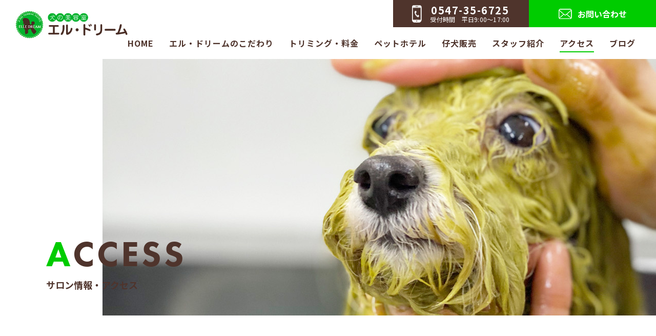

--- FILE ---
content_type: text/html; charset=UTF-8
request_url: https://elle-dream.com/access/
body_size: 7433
content:
<!DOCTYPE html>
<!--[if lt IE 7]><html class="ie ie6 ie-lt10 ie-lt9 ie-lt8 ie-lt7 no-js" lang="ja"><![endif]-->
<!--[if IE 7]><html class="ie ie7 ie-lt10 ie-lt9 ie-lt8 no-js" lang="ja"><![endif]-->
<!--[if IE 8]><html class="ie ie8 ie-lt10 ie-lt9 no-js" lang="ja"><![endif]-->
<!--[if IE 9]><html class="ie ie9 ie-lt10 no-js" lang="ja"><![endif]-->
<!--[if gt IE 9]><!-->
<html lang="ja" class="responsive no-js">
  <!--<![endif]-->
  <head>
    <meta charset="UTF-8">
    <meta http-equiv="X-UA-Compatible" content="IE=Edge, Chrome=1">
    <!-- Mobile -->
    <meta name="apple-mobile-web-app-status-bar-style" content="black-translucent">
    <meta name="apple-mobile-web-app-capable" content="yes">
    <meta name="format-detection" content="telephone=no, date=no, address=no, email=no">
    <!-- Viewport -->
    <meta name="viewport" content="width=device-width, shrink-to-fit=no">
    <meta name="description" content="静岡県島田市のトリミングサロン、犬の美容室エル・ドリームのアクセスページです。スタッフ全員がジャパンケネルクラブ公認トリマーB級以上。A級トリマーも在籍。ペットホテル、子犬販売、交配や血統書の手続きなども承っております。" />
    <meta name="keywords" content="犬,美容室,トリミング,ペットホテル,仔犬販売,トリマー養成" />
	  
	  <!-- Google tag (gtag.js) -->
<script async src="https://www.googletagmanager.com/gtag/js?id=G-4N9XVLD338"></script>
<script>
  window.dataLayer = window.dataLayer || [];
  function gtag(){dataLayer.push(arguments);}
  gtag('js', new Date());

  gtag('config', 'G-4N9XVLD338');
</script>
    
    <!-- Profiles -->
    <link rel="profile" href="http://gmpg.org/xfn/11">
        <link rel="apple-touch-icon" href="https://elle-dream.com/wp-content/themes/elle-dream/frontend/shared/img/shared/apple-touch-icon.png">
    <link rel="shortcut icon" href="https://elle-dream.com/wp-content/themes/elle-dream/frontend/shared/img/shared/favicon.ico">
    <!-- Styles -->
    <link rel="stylesheet" href="https://elle-dream.com/wp-content/themes/elle-dream/frontend/shared/font/fontello.css" type="text/css" />
    <link rel="stylesheet" href="https://use.typekit.net/kjy3guq.css">
    <link href="https://fonts.googleapis.com/css2?family=Noto+Sans&family=Noto+Sans+JP:wght@400;500;700&display=swap" rel="stylesheet"> <link href="https://fonts.googleapis.com/css2?family=Roboto:wght@700&display=swap" rel="stylesheet">
    <link rel="stylesheet" href="https://elle-dream.com/wp-content/themes/elle-dream/frontend/shared/css/common.css">
    <link rel="stylesheet" href="https://elle-dream.com/wp-content/themes/elle-dream/frontend/shared/css/slick.min.css">
    <link rel="stylesheet" href="https://elle-dream.com/wp-content/themes/elle-dream/frontend/shared/css/animate.min.css">
    <link rel="stylesheet" href="https://elle-dream.com/wp-content/themes/elle-dream/frontend/shared/css/shared.css">
        <link rel="stylesheet" href="https://elle-dream.com/wp-content/themes/elle-dream/frontend/shared/css/access.css">
    
    <script>(function(html){html.className = html.className.replace(/\bno-js\b/,'js')})(document.documentElement);</script>
<title>アクセス｜犬の美容室エル・ドリーム｜島田市のトリミングサロン</title>
<meta name='robots' content='max-image-preview:large' />
<link rel='dns-prefetch' href='//fonts.googleapis.com' />
<link rel="alternate" type="application/rss+xml" title="エル・ドリーム &raquo; フィード" href="https://elle-dream.com/feed/" />
<link rel="alternate" type="application/rss+xml" title="エル・ドリーム &raquo; コメントフィード" href="https://elle-dream.com/comments/feed/" />
<script type="text/javascript">
window._wpemojiSettings = {"baseUrl":"https:\/\/s.w.org\/images\/core\/emoji\/14.0.0\/72x72\/","ext":".png","svgUrl":"https:\/\/s.w.org\/images\/core\/emoji\/14.0.0\/svg\/","svgExt":".svg","source":{"concatemoji":"https:\/\/elle-dream.com\/wp-includes\/js\/wp-emoji-release.min.js?ver=6.2.8"}};
/*! This file is auto-generated */
!function(e,a,t){var n,r,o,i=a.createElement("canvas"),p=i.getContext&&i.getContext("2d");function s(e,t){p.clearRect(0,0,i.width,i.height),p.fillText(e,0,0);e=i.toDataURL();return p.clearRect(0,0,i.width,i.height),p.fillText(t,0,0),e===i.toDataURL()}function c(e){var t=a.createElement("script");t.src=e,t.defer=t.type="text/javascript",a.getElementsByTagName("head")[0].appendChild(t)}for(o=Array("flag","emoji"),t.supports={everything:!0,everythingExceptFlag:!0},r=0;r<o.length;r++)t.supports[o[r]]=function(e){if(p&&p.fillText)switch(p.textBaseline="top",p.font="600 32px Arial",e){case"flag":return s("\ud83c\udff3\ufe0f\u200d\u26a7\ufe0f","\ud83c\udff3\ufe0f\u200b\u26a7\ufe0f")?!1:!s("\ud83c\uddfa\ud83c\uddf3","\ud83c\uddfa\u200b\ud83c\uddf3")&&!s("\ud83c\udff4\udb40\udc67\udb40\udc62\udb40\udc65\udb40\udc6e\udb40\udc67\udb40\udc7f","\ud83c\udff4\u200b\udb40\udc67\u200b\udb40\udc62\u200b\udb40\udc65\u200b\udb40\udc6e\u200b\udb40\udc67\u200b\udb40\udc7f");case"emoji":return!s("\ud83e\udef1\ud83c\udffb\u200d\ud83e\udef2\ud83c\udfff","\ud83e\udef1\ud83c\udffb\u200b\ud83e\udef2\ud83c\udfff")}return!1}(o[r]),t.supports.everything=t.supports.everything&&t.supports[o[r]],"flag"!==o[r]&&(t.supports.everythingExceptFlag=t.supports.everythingExceptFlag&&t.supports[o[r]]);t.supports.everythingExceptFlag=t.supports.everythingExceptFlag&&!t.supports.flag,t.DOMReady=!1,t.readyCallback=function(){t.DOMReady=!0},t.supports.everything||(n=function(){t.readyCallback()},a.addEventListener?(a.addEventListener("DOMContentLoaded",n,!1),e.addEventListener("load",n,!1)):(e.attachEvent("onload",n),a.attachEvent("onreadystatechange",function(){"complete"===a.readyState&&t.readyCallback()})),(e=t.source||{}).concatemoji?c(e.concatemoji):e.wpemoji&&e.twemoji&&(c(e.twemoji),c(e.wpemoji)))}(window,document,window._wpemojiSettings);
</script>
<style type="text/css">
img.wp-smiley,
img.emoji {
	display: inline !important;
	border: none !important;
	box-shadow: none !important;
	height: 1em !important;
	width: 1em !important;
	margin: 0 0.07em !important;
	vertical-align: -0.1em !important;
	background: none !important;
	padding: 0 !important;
}
</style>
	<link rel='stylesheet' id='sbi_styles-css' href='https://elle-dream.com/wp-content/plugins/instagram-feed/css/sbi-styles.min.css?ver=6.9.1' type='text/css' media='all' />
<link rel='stylesheet' id='wp-block-library-css' href='https://elle-dream.com/wp-includes/css/dist/block-library/style.min.css?ver=6.2.8' type='text/css' media='all' />
<link rel='stylesheet' id='classic-theme-styles-css' href='https://elle-dream.com/wp-includes/css/classic-themes.min.css?ver=6.2.8' type='text/css' media='all' />
<style id='global-styles-inline-css' type='text/css'>
body{--wp--preset--color--black: #000000;--wp--preset--color--cyan-bluish-gray: #abb8c3;--wp--preset--color--white: #ffffff;--wp--preset--color--pale-pink: #f78da7;--wp--preset--color--vivid-red: #cf2e2e;--wp--preset--color--luminous-vivid-orange: #ff6900;--wp--preset--color--luminous-vivid-amber: #fcb900;--wp--preset--color--light-green-cyan: #7bdcb5;--wp--preset--color--vivid-green-cyan: #00d084;--wp--preset--color--pale-cyan-blue: #8ed1fc;--wp--preset--color--vivid-cyan-blue: #0693e3;--wp--preset--color--vivid-purple: #9b51e0;--wp--preset--gradient--vivid-cyan-blue-to-vivid-purple: linear-gradient(135deg,rgba(6,147,227,1) 0%,rgb(155,81,224) 100%);--wp--preset--gradient--light-green-cyan-to-vivid-green-cyan: linear-gradient(135deg,rgb(122,220,180) 0%,rgb(0,208,130) 100%);--wp--preset--gradient--luminous-vivid-amber-to-luminous-vivid-orange: linear-gradient(135deg,rgba(252,185,0,1) 0%,rgba(255,105,0,1) 100%);--wp--preset--gradient--luminous-vivid-orange-to-vivid-red: linear-gradient(135deg,rgba(255,105,0,1) 0%,rgb(207,46,46) 100%);--wp--preset--gradient--very-light-gray-to-cyan-bluish-gray: linear-gradient(135deg,rgb(238,238,238) 0%,rgb(169,184,195) 100%);--wp--preset--gradient--cool-to-warm-spectrum: linear-gradient(135deg,rgb(74,234,220) 0%,rgb(151,120,209) 20%,rgb(207,42,186) 40%,rgb(238,44,130) 60%,rgb(251,105,98) 80%,rgb(254,248,76) 100%);--wp--preset--gradient--blush-light-purple: linear-gradient(135deg,rgb(255,206,236) 0%,rgb(152,150,240) 100%);--wp--preset--gradient--blush-bordeaux: linear-gradient(135deg,rgb(254,205,165) 0%,rgb(254,45,45) 50%,rgb(107,0,62) 100%);--wp--preset--gradient--luminous-dusk: linear-gradient(135deg,rgb(255,203,112) 0%,rgb(199,81,192) 50%,rgb(65,88,208) 100%);--wp--preset--gradient--pale-ocean: linear-gradient(135deg,rgb(255,245,203) 0%,rgb(182,227,212) 50%,rgb(51,167,181) 100%);--wp--preset--gradient--electric-grass: linear-gradient(135deg,rgb(202,248,128) 0%,rgb(113,206,126) 100%);--wp--preset--gradient--midnight: linear-gradient(135deg,rgb(2,3,129) 0%,rgb(40,116,252) 100%);--wp--preset--duotone--dark-grayscale: url('#wp-duotone-dark-grayscale');--wp--preset--duotone--grayscale: url('#wp-duotone-grayscale');--wp--preset--duotone--purple-yellow: url('#wp-duotone-purple-yellow');--wp--preset--duotone--blue-red: url('#wp-duotone-blue-red');--wp--preset--duotone--midnight: url('#wp-duotone-midnight');--wp--preset--duotone--magenta-yellow: url('#wp-duotone-magenta-yellow');--wp--preset--duotone--purple-green: url('#wp-duotone-purple-green');--wp--preset--duotone--blue-orange: url('#wp-duotone-blue-orange');--wp--preset--font-size--small: 13px;--wp--preset--font-size--medium: 20px;--wp--preset--font-size--large: 36px;--wp--preset--font-size--x-large: 42px;--wp--preset--spacing--20: 0.44rem;--wp--preset--spacing--30: 0.67rem;--wp--preset--spacing--40: 1rem;--wp--preset--spacing--50: 1.5rem;--wp--preset--spacing--60: 2.25rem;--wp--preset--spacing--70: 3.38rem;--wp--preset--spacing--80: 5.06rem;--wp--preset--shadow--natural: 6px 6px 9px rgba(0, 0, 0, 0.2);--wp--preset--shadow--deep: 12px 12px 50px rgba(0, 0, 0, 0.4);--wp--preset--shadow--sharp: 6px 6px 0px rgba(0, 0, 0, 0.2);--wp--preset--shadow--outlined: 6px 6px 0px -3px rgba(255, 255, 255, 1), 6px 6px rgba(0, 0, 0, 1);--wp--preset--shadow--crisp: 6px 6px 0px rgba(0, 0, 0, 1);}:where(.is-layout-flex){gap: 0.5em;}body .is-layout-flow > .alignleft{float: left;margin-inline-start: 0;margin-inline-end: 2em;}body .is-layout-flow > .alignright{float: right;margin-inline-start: 2em;margin-inline-end: 0;}body .is-layout-flow > .aligncenter{margin-left: auto !important;margin-right: auto !important;}body .is-layout-constrained > .alignleft{float: left;margin-inline-start: 0;margin-inline-end: 2em;}body .is-layout-constrained > .alignright{float: right;margin-inline-start: 2em;margin-inline-end: 0;}body .is-layout-constrained > .aligncenter{margin-left: auto !important;margin-right: auto !important;}body .is-layout-constrained > :where(:not(.alignleft):not(.alignright):not(.alignfull)){max-width: var(--wp--style--global--content-size);margin-left: auto !important;margin-right: auto !important;}body .is-layout-constrained > .alignwide{max-width: var(--wp--style--global--wide-size);}body .is-layout-flex{display: flex;}body .is-layout-flex{flex-wrap: wrap;align-items: center;}body .is-layout-flex > *{margin: 0;}:where(.wp-block-columns.is-layout-flex){gap: 2em;}.has-black-color{color: var(--wp--preset--color--black) !important;}.has-cyan-bluish-gray-color{color: var(--wp--preset--color--cyan-bluish-gray) !important;}.has-white-color{color: var(--wp--preset--color--white) !important;}.has-pale-pink-color{color: var(--wp--preset--color--pale-pink) !important;}.has-vivid-red-color{color: var(--wp--preset--color--vivid-red) !important;}.has-luminous-vivid-orange-color{color: var(--wp--preset--color--luminous-vivid-orange) !important;}.has-luminous-vivid-amber-color{color: var(--wp--preset--color--luminous-vivid-amber) !important;}.has-light-green-cyan-color{color: var(--wp--preset--color--light-green-cyan) !important;}.has-vivid-green-cyan-color{color: var(--wp--preset--color--vivid-green-cyan) !important;}.has-pale-cyan-blue-color{color: var(--wp--preset--color--pale-cyan-blue) !important;}.has-vivid-cyan-blue-color{color: var(--wp--preset--color--vivid-cyan-blue) !important;}.has-vivid-purple-color{color: var(--wp--preset--color--vivid-purple) !important;}.has-black-background-color{background-color: var(--wp--preset--color--black) !important;}.has-cyan-bluish-gray-background-color{background-color: var(--wp--preset--color--cyan-bluish-gray) !important;}.has-white-background-color{background-color: var(--wp--preset--color--white) !important;}.has-pale-pink-background-color{background-color: var(--wp--preset--color--pale-pink) !important;}.has-vivid-red-background-color{background-color: var(--wp--preset--color--vivid-red) !important;}.has-luminous-vivid-orange-background-color{background-color: var(--wp--preset--color--luminous-vivid-orange) !important;}.has-luminous-vivid-amber-background-color{background-color: var(--wp--preset--color--luminous-vivid-amber) !important;}.has-light-green-cyan-background-color{background-color: var(--wp--preset--color--light-green-cyan) !important;}.has-vivid-green-cyan-background-color{background-color: var(--wp--preset--color--vivid-green-cyan) !important;}.has-pale-cyan-blue-background-color{background-color: var(--wp--preset--color--pale-cyan-blue) !important;}.has-vivid-cyan-blue-background-color{background-color: var(--wp--preset--color--vivid-cyan-blue) !important;}.has-vivid-purple-background-color{background-color: var(--wp--preset--color--vivid-purple) !important;}.has-black-border-color{border-color: var(--wp--preset--color--black) !important;}.has-cyan-bluish-gray-border-color{border-color: var(--wp--preset--color--cyan-bluish-gray) !important;}.has-white-border-color{border-color: var(--wp--preset--color--white) !important;}.has-pale-pink-border-color{border-color: var(--wp--preset--color--pale-pink) !important;}.has-vivid-red-border-color{border-color: var(--wp--preset--color--vivid-red) !important;}.has-luminous-vivid-orange-border-color{border-color: var(--wp--preset--color--luminous-vivid-orange) !important;}.has-luminous-vivid-amber-border-color{border-color: var(--wp--preset--color--luminous-vivid-amber) !important;}.has-light-green-cyan-border-color{border-color: var(--wp--preset--color--light-green-cyan) !important;}.has-vivid-green-cyan-border-color{border-color: var(--wp--preset--color--vivid-green-cyan) !important;}.has-pale-cyan-blue-border-color{border-color: var(--wp--preset--color--pale-cyan-blue) !important;}.has-vivid-cyan-blue-border-color{border-color: var(--wp--preset--color--vivid-cyan-blue) !important;}.has-vivid-purple-border-color{border-color: var(--wp--preset--color--vivid-purple) !important;}.has-vivid-cyan-blue-to-vivid-purple-gradient-background{background: var(--wp--preset--gradient--vivid-cyan-blue-to-vivid-purple) !important;}.has-light-green-cyan-to-vivid-green-cyan-gradient-background{background: var(--wp--preset--gradient--light-green-cyan-to-vivid-green-cyan) !important;}.has-luminous-vivid-amber-to-luminous-vivid-orange-gradient-background{background: var(--wp--preset--gradient--luminous-vivid-amber-to-luminous-vivid-orange) !important;}.has-luminous-vivid-orange-to-vivid-red-gradient-background{background: var(--wp--preset--gradient--luminous-vivid-orange-to-vivid-red) !important;}.has-very-light-gray-to-cyan-bluish-gray-gradient-background{background: var(--wp--preset--gradient--very-light-gray-to-cyan-bluish-gray) !important;}.has-cool-to-warm-spectrum-gradient-background{background: var(--wp--preset--gradient--cool-to-warm-spectrum) !important;}.has-blush-light-purple-gradient-background{background: var(--wp--preset--gradient--blush-light-purple) !important;}.has-blush-bordeaux-gradient-background{background: var(--wp--preset--gradient--blush-bordeaux) !important;}.has-luminous-dusk-gradient-background{background: var(--wp--preset--gradient--luminous-dusk) !important;}.has-pale-ocean-gradient-background{background: var(--wp--preset--gradient--pale-ocean) !important;}.has-electric-grass-gradient-background{background: var(--wp--preset--gradient--electric-grass) !important;}.has-midnight-gradient-background{background: var(--wp--preset--gradient--midnight) !important;}.has-small-font-size{font-size: var(--wp--preset--font-size--small) !important;}.has-medium-font-size{font-size: var(--wp--preset--font-size--medium) !important;}.has-large-font-size{font-size: var(--wp--preset--font-size--large) !important;}.has-x-large-font-size{font-size: var(--wp--preset--font-size--x-large) !important;}
.wp-block-navigation a:where(:not(.wp-element-button)){color: inherit;}
:where(.wp-block-columns.is-layout-flex){gap: 2em;}
.wp-block-pullquote{font-size: 1.5em;line-height: 1.6;}
</style>
<link rel='stylesheet' id='fcv-fonts-css' href='https://fonts.googleapis.com/css?family=Merriweather%3A400%2C700%2C900%2C400italic%2C700italic%2C900italic%7CMontserrat%3A400%2C700%7CInconsolata%3A400&#038;subset=latin%2Clatin-ext' type='text/css' media='all' />
<link rel='stylesheet' id='fcv-style-css' href='https://elle-dream.com/wp-content/themes/elle-dream/style.css?ver=6.2.8' type='text/css' media='all' />
<link rel='stylesheet' id='mts_simple_booking_front-css' href='https://elle-dream.com/wp-content/plugins/mts-simple-booking/css/mtssb-front.css?ver=6.2.8' type='text/css' media='all' />
<link rel="https://api.w.org/" href="https://elle-dream.com/wp-json/" /><link rel="alternate" type="application/json" href="https://elle-dream.com/wp-json/wp/v2/pages/22" /><link rel="EditURI" type="application/rsd+xml" title="RSD" href="https://elle-dream.com/xmlrpc.php?rsd" />
<link rel="wlwmanifest" type="application/wlwmanifest+xml" href="https://elle-dream.com/wp-includes/wlwmanifest.xml" />
<meta name="generator" content="WordPress 6.2.8" />
<link rel="canonical" href="https://elle-dream.com/access/" />
<link rel='shortlink' href='https://elle-dream.com/?p=22' />
<link rel="alternate" type="application/json+oembed" href="https://elle-dream.com/wp-json/oembed/1.0/embed?url=https%3A%2F%2Felle-dream.com%2Faccess%2F" />
<link rel="alternate" type="text/xml+oembed" href="https://elle-dream.com/wp-json/oembed/1.0/embed?url=https%3A%2F%2Felle-dream.com%2Faccess%2F&#038;format=xml" />
<style type="text/css">.recentcomments a{display:inline !important;padding:0 !important;margin:0 !important;}</style>  </head>
  <body class="page-template page-template-tpl-access page-template-tpl-access-php page page-id-22">
    <main>
      <header id="header">
        <p class="logo non-over"><a href="https://elle-dream.com"><img src="https://elle-dream.com/wp-content/themes/elle-dream/frontend/shared/img/shared/logo.jpg" alt="エル・ドリーム"></a></p>
        <ul class="header_btn">
          <li class="header_tel_btn">
            <a href="tel:0547356725" class="sp">
              <img src="https://elle-dream.com/wp-content/themes/elle-dream/frontend/shared/img/shared/icon_tel.png" alt="icon_tel">
            </a>
            <div class="pc">
              <img src="https://elle-dream.com/wp-content/themes/elle-dream/frontend/shared/img/shared/icon_tel.png" alt="icon_tel">
              <p><span>0547-35-6725</span>受付時間　平日9:00～17:00</p>
            </div>
          </li>
          <li class="header_contact_btn"><a href="https://elle-dream.com/contact"><img src="https://elle-dream.com/wp-content/themes/elle-dream/frontend/shared/img/shared/icon_mail.png" alt="icon_mail"><span class="pc">お問い合わせ</span></a></li>
          <li class="navBtn"><p><span></span><span></span><span></span></p></li>
        </ul>
        <div id="menu_toggle" class="menu_toggle">
          <ul class="menu_link">
            <li class=""><a href="https://elle-dream.com">HOME</a></li>
            <li class=""><a href="https://elle-dream.com/about-us">エル・ドリームのこだわり</a></li>
            <li class=""><a href="https://elle-dream.com/trimming">トリミング・料金</a></li>
            <li class=""><a href="https://elle-dream.com/pethotel">ペットホテル</a></li>
            <li class=""><a href="https://elle-dream.com/puppysale">仔犬販売</a></li>
            <li class=""><a href="https://elle-dream.com/staff">スタッフ紹介</a></li>
            <li class="active"><a href="https://elle-dream.com/access">アクセス</a></li>
            <li class=""><a href="https://elle-dream.com/blog">ブログ</a></li>
            <li class="sp"><a href="#" target="_blank"><img src="https://elle-dream.com/wp-content/themes/elle-dream/frontend/shared/img/shared/icon_inst.jpg" alt="instagram"></a></li>
          </ul>
        </div>
      </header>
       
<style>
.key_img{
background: url('https://elle-dream.com/wp-content/uploads/2020/12/key_img-5.jpg') no-repeat center / cover;
}
</style>
<div id="key">
  <div class="key_img">
    <img src="https://elle-dream.com/wp-content/uploads/2020/12/key_img_sp-5.jpg" alt="" class="sp">
  </div>
  <h2 class="wow fadeInUp page_name"><span class="fnt-futura">ACCESS</span>サロン情報・アクセス</h2>
</div><section>
  <div id="salon" class="bgL">
  <div class="wrap">
    <h2 class="ttl ttl_center wow fadeInUp"><span class="fnt-futura"><em class="txt_green">S</em>alon info</span>サロン情報・アクセス</h2>
    <div class="dis_flex">
      <p class="salon_img wow fadeInUp">
        <picture>
          <source media="(max-width:960px)" srcset="https://elle-dream.com/wp-content/themes/elle-dream/frontend/shared/img/access/salon_img_sp.jpg">
          <img src="https://elle-dream.com/wp-content/themes/elle-dream/frontend/shared/img/access/salon_img.jpg" alt="">
        </picture>

      </p>
      <div class="salon_info wow fadeInUp">
        <dl>
          <dt>店舗名</dt>
          <dd>犬の美容室 <br class="sp" />エル・ドリーム</dd>
        </dl>
        <dl>
          <dt>住所</dt>
          <dd>〒427-0053 <br class="sp" />静岡県島田市御仮屋町<br class="sp" />8804-4</dd>
        </dl>
        <dl>
          <dt>TEL・FAX</dt>
          <dd><a href="tel:0547356725" class="telhref">TEL：0547-35-6725</a><br />FAX：0547-35-6738</dd>
        </dl>
        <dl>
          <dt>営業時間</dt>
          <dd>9:00〜17:00（予約制）</dd>
        </dl>
        <dl>
          <dt>定休日</dt>
          <dd>日曜日</dd>
        </dl>
        <dl>
          <dt>クレジットカード</dt>
          <dd>VISA、Mastercard、JCB、<br class="pc" />AmericanExpress、Diners</dd>
        </dl>
        <dl>
          <dt>QRコード決済</dt>
          <dd>PayPay、LINE Pay、au PAY、d払い</dd>
        </dl>
        <dl>
          <dt>駐車場</dt>
          <dd>店舗前に有り</dd>
        </dl>
        <dl>
          <dt>営業内容</dt>
          <dd>犬・猫のトリミング、ペットホテル、仔犬販売</dd>
        </dl>
      </div>
    </div>
  </div>
</div>
<!-- end SALON -->

<div id="licence" class="bgR">
  <div class="wrap">
    <h2 class="ttl ttl_center wow fadeInUp"><span class="fnt-futura"><em class="txt_green">l</em>icence</span>動物取扱業の登録情報</h2>
    <div class="dis_flex">
      <dl>
        <dt class="table_ttl">動物取扱業<br class="sp" />登録</dt>
        <dd>販売　第227206075号<br />保管　第227206076号</dd>
      </dl>
      <dl>
        <dt class="table_ttl">動物取扱<br class="sp" />責任者</dt>
        <dd>南 マリアナ</dd>
      </dl>
    </div>
  </div>
</div>
<!-- end licence -->

<div id="access" class="bgL">
  <div class="wrap">
    <h2 class="ttl ttl_center wow fadeInUp"><span class="fnt-futura"><em class="txt_green">a</em>ccess</span>アクセス</h2>
    <div id="gmap">
      <iframe src="https://www.google.com/maps/embed?pb=!1m14!1m8!1m3!1d9531.631138532963!2d138.19031375881733!3d34.83614675252896!3m2!1i1024!2i768!4f13.1!3m3!1m2!1s0x0%3A0x30e3438d2054e26b!2z77yI5pyJ77yJ44Ko44Or44O744OJ44Oq44O844Og!5e0!3m2!1sja!2sjp!4v1599741601741!5m2!1sja!2sjp" width="100%" height="100%" frameborder="0" style="border:0;" aria-hidden="false" tabindex="0"></iframe>
    </div>
  </div>
</div>
<!-- end access -->  <div class="dis_flex mt60 bnr wow fadeInUp wrap">
  <p><a href="https://www.nanba-pet-sz.com/" target="_blank">
    <picture>
      <source media="(max-width:767px)" srcset="https://elle-dream.com/wp-content/themes/elle-dream/frontend/shared/img/index/bnr1_sp.jpg">
      <img src="https://elle-dream.com/wp-content/themes/elle-dream/frontend/shared/img/index/bnr1.jpg" alt="ナンバペット美容学院静岡分院">
    </picture>
  </a></p>
  <div class="bnr2">
    <picture>
      <source media="(max-width:767px)" srcset="https://elle-dream.com/wp-content/themes/elle-dream/frontend/shared/img/index/bnr2_sp.jpg">
      <img src="https://elle-dream.com/wp-content/themes/elle-dream/frontend/shared/img/index/bnr2.jpg" alt="エル・ドリームが公式アプリはじめました！">
    </picture>
    <p>
      <a href="https://apps.apple.com/jp/app/%E7%8A%AC%E3%81%AE%E7%BE%8E%E5%AE%B9%E5%AE%A4%E3%82%A8%E3%83%AB-%E3%83%89%E3%83%AA%E3%83%BC%E3%83%A0-%E3%82%A4%E3%83%8C%E3%83%8E%E3%83%93%E3%83%A8%E3%82%A6%E3%82%B7%E3%83%84-%E3%82%A8%E3%83%AB-%E3%83%89%E3%83%AA%E3%83%BC%E3%83%A0/id1459985142?mt=8" style="display:inline-block;overflow:hidden;background:url(https://linkmaker.itunes.apple.com/ja-jp/badge-lrg.svg?releaseDate=2019-04-23&kind=iossoftware&bubble=ios_apps) no-repeat;width:135px;height:40px;" target="_blank"></a>
      <a href="https://play.google.com/store/apps/details?id=com.couponapp2.chain.tac10647&hl=ja" target="_blank"><img alt="Google Play で手に入れよう" src="https://play.google.com/intl/ja/badges/static/images/badges/ja_badge_web_generic.png"/></a>
    </p>
  </div>
</div>

<div id="contact_bottom" class="txt-center">
  <div class="wrap">
    <h2 class="ttl ttl_center wow fadeInUp pc"><span class="fnt-futura"><em class="txt_green">c</em>ontact</span>ご予約・お問い合わせ</h2>
    <h2 class="ttl ttl_center wow fadeInUp sp"><span class="fnt-futura"><em class="txt_green">s</em>alon</span>サロン情報 </h2>
    <p class="contact_txt wow fadeInUp">当サロンへのご予約はお電話または<br class="sp" />公式アプリからお願いいたします。<br />ご質問やご相談などございましたら、<br class="sp" />お気軽にお問い合わせください。</p>
    <div class="contact_tel wow fadeInUp"><a href="tel:0547356725" class="telhref">
      <p><img src="https://elle-dream.com/wp-content/themes/elle-dream/frontend/shared/img/index/contact_icon.png" alt="icon_tel">0547-35-6725</p>
      <span>受付時間 平日9:00～17:00</span>
    </a></div>
    <div class="contact_btn wow fadeInUp">
      <p class="btn_link"><a href="https://elle-dream.com/contact" class="btn_hover">お問い合わせ</a></p>
      <p class="btn_link"><a href="https://elle-dream.com/puppysale" class="btn_hover">仔犬見学予約</a></p>
    </div>
  </div>
</div>
<!-- end contact --></section>
  <footer>
    <div class="wrap">
      <!--<div id="socialbuttons" class="clearfix"></div>-->
      <ul>
        <li><a href="https://elle-dream.com">HOME</a></li>
        <li><a href="https://elle-dream.com/about-us">エル・ドリームのこだわり</a></li>
        <li><a href="https://elle-dream.com/trimming">トリミング・料金</a></li>
        <li><a href="https://elle-dream.com/pethotel">ペットホテル</a></li>
        <li><a href="https://elle-dream.com/puppysale">仔犬販売</a></li>
        <li><a href="https://elle-dream.com/staff">スタッフ紹介</a></li>
        <li><a href="https://elle-dream.com/access">アクセス</a></li>
        <li><a href="https://elle-dream.com/blog">ブログ</a></li>
      </ul>
      <address>
      &copy; 犬の美容室エル・ドリーム
      </address>
    </div>
  </footer>
</main>

<!-- Scroll to top -->
<p id="pagetop" ><img src="https://elle-dream.com/wp-content/themes/elle-dream/frontend/shared/img/shared/up.png" alt="最上部へ"></p>

<!-- Facebook - Social -->
<!--<div id="fb-root"></div>-->

<!-- Libraries script --> 
<script src="https://elle-dream.com/wp-content/themes/elle-dream/frontend/shared/js/base.js"></script> 
<script src="https://elle-dream.com/wp-content/themes/elle-dream/frontend/shared/js/autoload.js"></script> 
<script src="https://elle-dream.com/wp-content/themes/elle-dream/frontend/shared/js/jquery.min.js"></script> 
<script src="https://elle-dream.com/wp-content/themes/elle-dream/frontend/shared/js/common.js"></script> 
<script src="https://elle-dream.com/wp-content/themes/elle-dream/frontend/shared/js/jquery.slick.min.js"></script> 
<script src="https://elle-dream.com/wp-content/themes/elle-dream/frontend/shared/js/shared.js"></script>
<script>
$('.slideKV').slick({
  dots: false,
  arrows: false,
  infinite: true,
  autoplay: true,
  speed: 1000,
  fade: true,
  cssEase: 'linear'
});   
</script>
<!-- Instagram Feed JS -->
<script type="text/javascript">
var sbiajaxurl = "https://elle-dream.com/wp-admin/admin-ajax.php";
</script>
</body>
</html>

--- FILE ---
content_type: text/css
request_url: https://elle-dream.com/wp-content/themes/elle-dream/frontend/shared/font/fontello.css
body_size: 2584
content:
@font-face {
  font-family: 'fontello';
  src: url('../font/fontello.eot?68291336');
  src: url('../font/fontello.eot?68291336#iefix') format('embedded-opentype'),
       url('../font/fontello.woff2?68291336') format('woff2'),
       url('../font/fontello.woff?68291336') format('woff'),
       url('../font/fontello.ttf?68291336') format('truetype'),
       url('../font/fontello.svg?68291336#fontello') format('svg');
  font-weight: normal;
  font-style: normal;
}
/* Chrome hack: SVG is rendered more smooth in Windozze. 100% magic, uncomment if you need it. */
/* Note, that will break hinting! In other OS-es font will be not as sharp as it could be */
/*
@media screen and (-webkit-min-device-pixel-ratio:0) {
  @font-face {
    font-family: 'fontello';
    src: url('../font/fontello.svg?68291336#fontello') format('svg');
  }
}
*/
 
 [class^="icon-"]:before, [class*=" icon-"]:before {
  font-family: "fontello";
  font-style: normal;
  font-weight: normal;
  speak: none;
 
  display: inline-block;
  text-decoration: inherit;
  width: 1em;
  margin-right: .2em;
  text-align: center;
  /* opacity: .8; */
 
  /* For safety - reset parent styles, that can break glyph codes*/
  font-variant: normal;
  text-transform: none;
 
  /* fix buttons height, for twitter bootstrap */
  line-height: 1em;
 
  /* Animation center compensation - margins should be symmetric */
  /* remove if not needed */
  margin-left: .2em;
 
  /* you can be more comfortable with increased icons size */
  /* font-size: 120%; */
 
  /* Font smoothing. That was taken from TWBS */
  -webkit-font-smoothing: antialiased;
  -moz-osx-font-smoothing: grayscale;
 
  /* Uncomment for 3D effect */
  /* text-shadow: 1px 1px 1px rgba(127, 127, 127, 0.3); */
}
 
.icon-videocam:before { content: '\e800'; } /* '' */
.icon-th-list:before { content: '\e801'; } /* '' */
.icon-ok-circled:before { content: '\e802'; } /* '' */
.icon-mail:before { content: '\e803'; } /* '' */
.icon-heart:before { content: '\e804'; } /* '' */
.icon-help-circled:before { content: '\e805'; } /* '' */
.icon-info-circled:before { content: '\e806'; } /* '' */
.icon-attach:before { content: '\e807'; } /* '' */
.icon-user:before { content: '\e808'; } /* '' */
.icon-lock:before { content: '\e809'; } /* '' */
.icon-picture:before { content: '\e80a'; } /* '' */
.icon-camera:before { content: '\e80b'; } /* '' */
.icon-camera-alt:before { content: '\e80c'; } /* '' */
.icon-edit:before { content: '\e80d'; } /* '' */
.icon-attention:before { content: '\e80e'; } /* '' */
.icon-ok:before { content: '\e80f'; } /* '' */
.icon-cancel:before { content: '\e810'; } /* '' */
.icon-plus:before { content: '\e811'; } /* '' */
.icon-minus:before { content: '\e812'; } /* '' */
.icon-glass:before { content: '\e813'; } /* '' */
.icon-tag:before { content: '\e814'; } /* '' */
.icon-bookmark:before { content: '\e815'; } /* '' */
.icon-flag:before { content: '\e816'; } /* '' */
.icon-thumbs-up:before { content: '\e817'; } /* '' */
.icon-forward:before { content: '\e818'; } /* '' */
.icon-pencil:before { content: '\e819'; } /* '' */
.icon-print:before { content: '\e81a'; } /* '' */
.icon-comment:before { content: '\e81b'; } /* '' */
.icon-chat:before { content: '\e81c'; } /* '' */
.icon-bell:before { content: '\e81d'; } /* '' */
.icon-location:before { content: '\e81e'; } /* '' */
.icon-doc:before { content: '\e81f'; } /* '' */
.icon-phone:before { content: '\e820'; } /* '' */
.icon-cog:before { content: '\e821'; } /* '' */
.icon-basket:before { content: '\e822'; } /* '' */
.icon-calendar:before { content: '\e823'; } /* '' */
.icon-clock:before { content: '\e824'; } /* '' */
.icon-down-dir:before { content: '\e825'; } /* '' */
.icon-up-dir:before { content: '\e826'; } /* '' */
.icon-left-dir:before { content: '\e827'; } /* '' */
.icon-right-dir:before { content: '\e828'; } /* '' */
.icon-down-open:before { content: '\e829'; } /* '' */
.icon-left-open:before { content: '\e82a'; } /* '' */
.icon-right-open:before { content: '\e82b'; } /* '' */
.icon-up-open:before { content: '\e82c'; } /* '' */
.icon-right-hand:before { content: '\e82d'; } /* '' */
.icon-left-hand:before { content: '\e82e'; } /* '' */
.icon-up-hand:before { content: '\e82f'; } /* '' */
.icon-award:before { content: '\e830'; } /* '' */
.icon-globe:before { content: '\e831'; } /* '' */
.icon-cloud:before { content: '\e832'; } /* '' */
.icon-leaf:before { content: '\e833'; } /* '' */
.icon-scissors:before { content: '\e834'; } /* '' */
.icon-briefcase:before { content: '\e835'; } /* '' */
.icon-credit-card:before { content: '\e836'; } /* '' */
.icon-road:before { content: '\e837'; } /* '' */
.icon-book:before { content: '\e838'; } /* '' */
.icon-asterisk:before { content: '\e839'; } /* '' */
.icon-gift:before { content: '\e83a'; } /* '' */
.icon-key:before { content: '\e83b'; } /* '' */
.icon-truck:before { content: '\e83c'; } /* '' */
.icon-home:before { content: '\e83d'; } /* '' */
.icon-align-left:before { content: '\e83e'; } /* '' */
.icon-attention-circled:before { content: '\e83f'; } /* '' */
.icon-resize-horizontal:before { content: '\e840'; } /* '' */
.icon-align-justify:before { content: '\e841'; } /* '' */
.icon-down-hand:before { content: '\e842'; } /* '' */
.icon-link-ext:before { content: '\f08e'; } /* '' */
.icon-bookmark-empty:before { content: '\f097'; } /* '' */
.icon-phone-squared:before { content: '\f098'; } /* '' */
.icon-twitter:before { content: '\f099'; } /* '' */
.icon-facebook:before { content: '\f09a'; } /* '' */
.icon-rss:before { content: '\f09e'; } /* '' */
.icon-left-circled:before { content: '\f0a8'; } /* '' */
.icon-right-circled:before { content: '\f0a9'; } /* '' */
.icon-up-circled:before { content: '\f0aa'; } /* '' */
.icon-down-circled:before { content: '\f0ab'; } /* '' */
.icon-menu:before { content: '\f0c9'; } /* '' */
.icon-list-bullet:before { content: '\f0ca'; } /* '' */
.icon-table:before { content: '\f0ce'; } /* '' */
.icon-gplus:before { content: '\f0d5'; } /* '' */
.icon-mail-alt:before { content: '\f0e0'; } /* '' */
.icon-comment-empty:before { content: '\f0e5'; } /* '' */
.icon-chat-empty:before { content: '\f0e6'; } /* '' */
.icon-lightbulb:before { content: '\f0eb'; } /* '' */
.icon-suitcase:before { content: '\f0f2'; } /* '' */
.icon-bell-alt:before { content: '\f0f3'; } /* '' */
.icon-coffee:before { content: '\f0f4'; } /* '' */
.icon-food:before { content: '\f0f5'; } /* '' */
.icon-doc-text:before { content: '\f0f6'; } /* '' */
.icon-building:before { content: '\f0f7'; } /* '' */
.icon-hospital:before { content: '\f0f8'; } /* '' */
.icon-beer:before { content: '\f0fc'; } /* '' */
.icon-angle-double-left:before { content: '\f100'; } /* '' */
.icon-angle-double-right:before { content: '\f101'; } /* '' */
.icon-angle-double-up:before { content: '\f102'; } /* '' */
.icon-angle-double-down:before { content: '\f103'; } /* '' */
.icon-angle-left:before { content: '\f104'; } /* '' */
.icon-angle-right:before { content: '\f105'; } /* '' */
.icon-angle-up:before { content: '\f106'; } /* '' */
.icon-angle-down:before { content: '\f107'; } /* '' */
.icon-desktop:before { content: '\f108'; } /* '' */
.icon-laptop:before { content: '\f109'; } /* '' */
.icon-tablet:before { content: '\f10a'; } /* '' */
.icon-reply:before { content: '\f112'; } /* '' */
.icon-folder-empty:before { content: '\f114'; } /* '' */
.icon-smile:before { content: '\f118'; } /* '' */
.icon-frown:before { content: '\f119'; } /* '' */
.icon-meh:before { content: '\f11a'; } /* '' */
.icon-flag-empty:before { content: '\f11d'; } /* '' */
.icon-reply-all:before { content: '\f122'; } /* '' */
.icon-direction:before { content: '\f124'; } /* '' */
.icon-calendar-empty:before { content: '\f133'; } /* '' */
.icon-angle-circled-left:before { content: '\f137'; } /* '' */
.icon-angle-circled-right:before { content: '\f138'; } /* '' */
.icon-angle-circled-up:before { content: '\f139'; } /* '' */
.icon-angle-circled-down:before { content: '\f13a'; } /* '' */
.icon-ellipsis-vert:before { content: '\f142'; } /* '' */
.icon-link-ext-alt:before { content: '\f14c'; } /* '' */
.icon-euro:before { content: '\f153'; } /* '' */
.icon-dollar:before { content: '\f155'; } /* '' */
.icon-yen:before { content: '\f157'; } /* '' */
.icon-youtube-squared:before { content: '\f166'; } /* '' */
.icon-youtube:before { content: '\f167'; } /* '' */
.icon-youtube-play:before { content: '\f16a'; } /* '' */
.icon-instagram:before { content: '\f16d'; } /* '' */
.icon-tumblr:before { content: '\f173'; } /* '' */
.icon-tumblr-squared:before { content: '\f174'; } /* '' */
.icon-down:before { content: '\f175'; } /* '' */
.icon-up:before { content: '\f176'; } /* '' */
.icon-left:before { content: '\f177'; } /* '' */
.icon-right:before { content: '\f178'; } /* '' */
.icon-female:before { content: '\f182'; } /* '' */
.icon-male:before { content: '\f183'; } /* '' */
.icon-moon:before { content: '\f186'; } /* '' */
.icon-google:before { content: '\f1a0'; } /* '' */
.icon-delicious:before { content: '\f1a5'; } /* '' */
.icon-fax:before { content: '\f1ac'; } /* '' */
.icon-building-filled:before { content: '\f1ad'; } /* '' */
.icon-child:before { content: '\f1ae'; } /* '' */
.icon-cab:before { content: '\f1b9'; } /* '' */
.icon-taxi:before { content: '\f1ba'; } /* '' */
.icon-file-pdf:before { content: '\f1c1'; } /* '' */
.icon-empire:before { content: '\f1d1'; } /* '' */
.icon-wechat:before { content: '\f1d7'; } /* '' */
.icon-share:before { content: '\f1e0'; } /* '' */
.icon-wifi:before { content: '\f1eb'; } /* '' */
.icon-copyright:before { content: '\f1f9'; } /* '' */
.icon-birthday:before { content: '\f1fd'; } /* '' */
.icon-bicycle:before { content: '\f206'; } /* '' */
.icon-bus:before { content: '\f207'; } /* '' */
.icon-diamond:before { content: '\f219'; } /* '' */
.icon-ship:before { content: '\f21a'; } /* '' */
.icon-motorcycle:before { content: '\f21c'; } /* '' */
.icon-neuter:before { content: '\f22c'; } /* '' */
.icon-train:before { content: '\f238'; } /* '' */
.icon-subway:before { content: '\f239'; } /* '' */
.icon-get-pocket:before { content: '\f265'; } /* '' */
.icon-television:before { content: '\f26c'; } /* '' */
.icon-map-pin:before { content: '\f276'; } /* '' */
.icon-shopping-bag:before { content: '\f290'; } /* '' */
.icon-shopping-basket:before { content: '\f291'; } /* '' */
.icon-envira:before { content: '\f299'; } /* '' */
.icon-volume-control-phone:before { content: '\f2a0'; } /* '' */
.icon-first-order:before { content: '\f2b0'; } /* '' */
.icon-snowflake-o:before { content: '\f2dc'; } /* '' */
.icon-twitter-squared:before { content: '\f304'; } /* '' */
.icon-facebook-squared:before { content: '\f308'; } /* '' */

--- FILE ---
content_type: text/css
request_url: https://elle-dream.com/wp-content/themes/elle-dream/frontend/shared/css/shared.css
body_size: 6145
content:
html:not(.responsive) {
	min-width: 1000px; /* viewport */
}



/*=============================================
 * body
 *=============================================*/

body {
	color: #4f342c;
	font-family: 'Noto Sans JP', sans-serif;
	font-size: 16px;
	line-height: 36px;
	letter-spacing: 0;
	background: #fff;
	min-width: inherit;
	min-height: inherit;
	max-height: 100%;
  font-weight: 400;
}

@media only screen and (max-width: 959px) {
  body {
    line-height: 1.875;
  }
}

/*=============================================
 * fonts - DON'T EDIT
 *=============================================*/

.fnt-mincho {
	font-family: "游明朝", YuMincho, "ヒラギノ明朝 ProN W3", "Hiragino Mincho ProN", "HG明朝E", "メイリオ", Meiryo, "ＭＳ Ｐ明朝", "ＭＳ 明朝", serif;
}
.fnt-meiryo {
	font-family: "メイリオ", Meiryo, "ヒラギノ角ゴシックPro", "ＭＳ ゴシック", "Hiragino Kaku Gothic Pro", Osaka, "ＭＳ Ｐゴシック", "MS PGothic", sans-serif;
}
.fnt-gothic {
	font-family: "游ゴシック", YuGothic, "ヒラギノ角ゴ Pro", "Hiragino Kaku Gothic Pro", "メイリオ", "Meiryo", Osaka, 'ＭＳ Ｐゴシック', 'MS PGothic', sans-serif;
}



/*=============================================
 * .fnt - customs
 *=============================================*/

.fnt-notosan {
	font-family: 'Noto Sans JP', sans-serif;
}
.fnt-futura {
  font-family: futura-pt, sans-serif;
  font-weight: 500;
  font-style: normal;
}
.fnt-roboto {
  font-family: 'Roboto', sans-serif;
}
.fnt-garamond {
}



/*=============================================
 * <main>
 *=============================================*/

main {
	clear: both;
	width: 100%;
	position: relative;
	overflow: hidden;
  padding-top: 115px;
}
@media only screen and (min-width: 980px) and (max-width: 1200px) {
  main{
    padding-top: 128px;
  }
}
@media only screen and (max-width: 979px) {
  main{
    padding-top: 141px;
  }
}
@media only screen and (max-width: 640px) {
  main{
    padding-top: 71px;
  }
}
.wrap {
	max-width: 1200px;
  width: 100%;
}



/*=============================================
 * <header id="header">
 *=============================================*/

header {
	position: fixed;
  top: 0;
  left: 0;
  right: 0;
  background: #fff;
  z-index: 100;
  height: 115px;
  box-sizing: border-box;
  padding-top: 21px;
}
h1 {
	position: absolute;
	top: -100px;
	left: 0;
}
header .logo {
	margin-left: 73px;
  width: 329px;
}
header .logo img{
  width: 100%;
}
header .header_btn{
	position: absolute;
  top: 0;
  right: 0;
  display: flex;
  text-align: center;
  color: #fff;
}
header .header_btn a{
  color: #fff;
  display: flex;
  justify-content: center;
  align-items: center;
  width: 100%;
  height: 100%;
  height: 53px;
}
header .header_btn li:nth-child(1){
  background: #4f342c;
  font-size: 12px;
  line-height: 1;
  letter-spacing: 0.25px;
}

header .header_btn li:nth-child(1) p span{
  display: block;
  font-size: 20px;
  font-weight: 700;
  letter-spacing: 1.5px;
  margin-bottom: 2px;
}
header .header_btn li:nth-child(2){
  background: #00cc00;
  font-weight: 700;
  transition: all 0.3s;
}
header .header_btn li:nth-child(2):hover{
  opacity: 0.8;
}
header .header_btn li:nth-child(2) a:hover{
  text-decoration: none;
}
@media only screen and (min-width: 980px) {
  header .header_btn{
    width: 513px;
  }
  header .header_btn li{
    display: flex;
    justify-content: center;
    align-items: center;
  }
  header .header_btn li:nth-child(1){
    width: 265px;
  }
  header .header_btn li:nth-child(1) .pc{
    display: flex !important;
    justify-content: center;    
    width: 100%;
  }
  header .header_btn li:nth-child(1) p{
    margin-left: 16px;
  }
  header .header_btn li:nth-child(2){
    width: 248px;
  }
  header .header_btn li:nth-child(2) img{
    margin-right: 11px;
  }
  header .header_btn li:last-child{
    display: none;
  }
  .header_tel_btn img{
    width: 19px !important;
  }
  .header_contact_btn img{
    width: 26px !important;
  }
}

header .navBtn {
  display: none;
}

header .navBtn span {
	display: block;
	height: 4px;
	width: 100%;
	background: #fff;
	-webkit-transition: all .5s ease-in-out;
	-moz-transition: all .5s ease-in-out;
	transition: all .5s ease-in-out;
}

header .navBtn span:nth-of-type(2), header .navBtn span:nth-of-type(3) {
	margin-top: 6px;
}

.navOpen .navBtn span:nth-of-type(1) {
	-webkit-transform: translateY(9px) translateX(0) rotate(45deg);
	-ms-transform: translateY(9px) translateX(0) rotate(45deg);
	transform: translateY(9px) translateX(0) rotate(45deg);
}

.navOpen .navBtn span:nth-of-type(2) {
	margin-top: 6px;
	opacity: 0;
	-webkit-transform: translateY(9px);
	-ms-transform: translateY(9px);
	transform: translateY(9px);
}

.navOpen .navBtn span:nth-of-type(3) {
	-webkit-transform: translateY(-10px) translateX(0) rotate(-45deg);
	-ms-transform: translateY(-10px) translateX(0) rotate(-45deg);
	transform: translateY(-10px) translateX(0) rotate(-45deg);
}

.navOpen .navBtn {
	padding-bottom: 2px;
}
header .menu_toggle {	
	color: #4f342c;	
	font-size: 16px;	
	letter-spacing: 1px;
  font-weight: 700;
}
@media only screen and (min-width: 980px) {
  header .menu_toggle{
    position: absolute;
    bottom: 0;
    right: 30px;   
    display: block !important;
  }
  .menu_link{
    display: flex;
  }
  .menu_link li{
    margin-right: 50px;
  }
  .menu_link li a{
    line-height: 62px;
    position: relative;    
    display: block;
  }
  .menu_link li a:before{
    content:"";
    width: 100%;
    height: 2px;
    background: #00cc00;
    position: absolute;
    left: 0;
    bottom: 13px;
    transform: scale(0, 1);
    transform-origin: left top;
    transition: transform .3s;
  }
  .menu_link li a:hover{
    text-decoration: none;
  }
  .menu_link li a:hover:before{
    transform: scale(1, 1);
  }
}
@media only screen and (min-width: 980px) and (max-width: 1600px) {
  header .logo {
    margin-left: 30px;
    width: 220px;
  }
  header .menu_toggle{
    right: 10px;
  }
  .menu_link li {
    margin-right: 30px;
  }
}
@media only screen and (min-width: 980px) and (max-width: 1200px) {
  header{
    padding-top: 12px;
    height: 128px;    
  }
  header .logo{
    
  }
  header .menu_toggle{
    width: 100%;
    position: static;
    right: 0;
  }
  .menu_link{
    justify-content: center;
    width: 100%;
  }
  .menu_link li:last-child{
    margin-right: 0;
  }
}
@media only screen and (max-width: 979px) {
  header .menu_toggle{
    line-height: 3.4375;
    z-index: 999;
    -webkit-box-sizing: border-box;
    -moz-box-sizing: border-box;
    box-sizing: border-box;
    background-color: #fff;
    text-align: center;
    display: none;
    position: fixed;
    width: 100%!important;
    top: 114px;
    right: 0;
    height: 100%;
    overflow-y: auto;
    padding-top: 10vw;
    padding-bottom: 30%;
  }
  header .menu_toggle ul {
    padding: 0;
    list-style-type: none;
    list-style-position: outside;
    margin: auto;
    width: 70%;
  }
  header .menu_toggle li {
    display: block;
    border-bottom: 2px dashed #78d68e;
  }
  header .menu_toggle li:last-child{
    border-bottom: none;
  }
  header .menu_toggle li:last-child a{
    width: 30px;
    margin: auto;
  }
  header .menu_toggle li:last-child a img{
    width: 30px;
  }
  header .menu_toggle a {
    display: block;	
  }
  header .pc{
    display: none !important;
  }
  header .header_btn li:nth-child(2){
    background: #4f342c;
  }
  header .navBtn{
    background: #00cc00;
    display: flex;
    justify-content: center;
    align-items: center;    
  }
  header .navBtn p{
    width: 41.67%;
  }

  header{
    height: 141px;
    padding-top: 30px;
  }
  header .logo{
    width: 344px;
    margin-left: 2.5%;
  }
  header .header_btn{
    width: 240px;
    top: 50%;
    right: 2.5%;
    transform: translateY(-50%);
    justify-content: space-between;
  }
  header .header_btn li{
    width: 72px;
    height: 72px;
    border-radius: 50%;
  }
  header .header_btn li a{
    display: flex;
    height: 100%;
  }
  header .header_btn li:nth-child(1) a img{
    width: 26px;
  }
  header .header_btn li:nth-child(2) a img{
    width: 38px;
  }
}
@media only screen and (max-width: 640px){
  header{
    height: 71px;
    padding-top: 15px;
  }
  header .logo{
    width: 172px;
  }
  header .header_btn{
    width: 120px;
    transform: translateY(-50%);
  }
  header .header_btn li{
    width: 36px;
    height: 36px;
  }
  header .header_btn li:nth-child(1) a img{
    width: 13px;
  }
  header .header_btn li:nth-child(2) a img{
    width: 19px;
  }
  header .navBtn span{
    height: 2px;
  }
  header .navBtn span:nth-of-type(2), header .navBtn span:nth-of-type(3) {
    margin-top: 3px;
  }
  .navOpen .navBtn span:nth-of-type(1) {
    -webkit-transform: translateY(8px) translateX(0) rotate(45deg);
    -ms-transform: translateY(8px) translateX(0) rotate(45deg);
    transform: translateY(8px) translateX(0) rotate(45deg);
  }
  .navOpen .navBtn span:nth-of-type(3) {
    -webkit-transform: translateY(-5px) translateX(0) rotate(-45deg);
    -ms-transform: translateY(-5px) translateX(0) rotate(-45deg);
    transform: translateY(-5px) translateX(0) rotate(-45deg);
  }
  header .menu_toggle{
    top: 70px;
    padding-top: 7vw;    
  }
}

/*=============================================
 * key
 *=============================================*/
#key{
  position: relative;
  height: 500px;
}

/*=============================================
 * <section>
 *=============================================*/

section {
}



/*=============================================
 * <footer>
 *=============================================*/

footer {
	text-align: center;
	background: #e1e1e1;
	color: #4f342c;
	font-size: 14px;
  font-weight: 700;
	line-height: 32px;
  padding-top: 22px;
}
footer .logo {
}
footer .tel {
}
footer ul{
  display: flex;
  justify-content: center;
}
footer ul li{
  margin: 0 28px;
}
footer ul li a{
  display: block;
  position: relative;
  letter-spacing: 0.5px;  
}
footer ul li a:before{
  content: "";
  width: 100%;
  height: 2px;
  background: #00cc00;
  position: absolute;
  left: 0;
  bottom: 0;
  transform: scale(0, 1);
  transform-origin: left top;
  transition: transform .3s;
}
footer ul li a:hover {
    text-decoration: none;
}
footer ul li a:hover:before {
    transform: scale(1, 1);
}
@media only screen and (min-width: 960px) and (max-width: 1100px){
  footer ul li {
    margin: 0 18px;
  }
}
@media only screen and (max-width: 959px){
  footer{
    padding: 8vw 0 0;  
  }
  footer ul{
    justify-content: space-between;
    flex-wrap: wrap;
  }
  footer ul li{
    width: 47.22%;
    margin: 0;
    text-align: left;
    letter-spacing: 0;
  }
  footer ul li a{
    padding: 10px 0;
    border-bottom: 1px solid #b29e98;
  }
  address{
    margin-top: 5vw !important;    
  }
  footer ul li a:before{
    display: none;
  }
}
@media only screen and (max-width: 400px){
  footer{
    font-size: 12px;
  }
}
/*=============================================
 * .socialbuttons
 *=============================================*/

footer .socialbuttons {
}



/*=============================================
 * copyright
 *=============================================*/
address{
  font-size: 12px;
  line-height: 61px;
  margin-top: 46px !important;
}

.pc{
	display: block;
}

@media only screen and (min-width: 960px) {	
	.sp{
		display: none !important;
	}
}

@media only screen and (max-width: 959px) {
	.pc{
		display: none;
	}
	.navOpen {
		overflow-y: hidden;
		-webkit-overflow-scrolling: touch;
	}

	body.navOpen .hamburger, body.navOpen #menu_toggle, body.navOpen #menu_toggle *{
		touch-action: auto !important;
		pointer-events: visible !important;
	}
  body.navOpen #pagetop{z-index: 0;}
}

.slick-slider button{
	border: none;
	background: #294fa9;
	font-size: 0;
	width: 90px;
	height: 90px;
	border-radius:50%;
}
.slick-arrow{
	position: absolute;
	top: 24%;
	z-index: 10;
	box-shadow: 0px 3px 7px 0px rgba(0, 0, 0, 0.35);
}
.slick-arrow:before{
  font-family: "fontello";
  font-style: normal;
  font-weight: normal;
  speak: none;
  display: inline-block;
  text-decoration: inherit;
  width: 1em;
  text-align: center;
  font-variant: normal;
  text-transform: none;
  line-height: 1em;
  -webkit-font-smoothing: antialiased;
  -moz-osx-font-smoothing: grayscale;
	font-size: 45px;	
	color: #fff;
	margin-top: -5px;
}
.slick-prev{
	right: 5%;
}
.slick-prev:before{
	content: "\f105";
	margin-left: 5px;	
}
.slick-next{
	left: 5%;
}
.slick-next:before{
	content: "\f104";
	margin-left: -5px;
}
@media only screen and (max-width: 999px) {
	.slick-slider button{
		width: 45px;
		height: 45px;
	}
	.slick-arrow{
		top: 20%;
	}
	.slick-arrow:before{
		font-size: 25px;
		margin-top: -2px;
	}
	.slick-prev:before{
		margin-left: 2px;	
	}
	.slick-next:before{
		margin-left: -2px;
	}
}
.slick-dots{
	display: flex !important;
	justify-content: center;
	height: 18px;
}
.slick-dots li{
	height: 18px;
	line-height: 15px;
	margin: 0 3px
}

.slick-dots button{
	width: 15px;
	height: 15px;
	border: 1px solid #cccccc;
	background: none;
	border-radius: 50%;
}
.slick-dots li.slick-active button{
	background: #cccccc;
}
.txt-center{
	text-align: center;
}
/*
.nav-fixed{
	position: fixed;
	top: 0;
	left: 0;
	background: #000;
	color: #fff;
	width: 100%;
	z-index: 1000;
	padding: 15px 0;
	opacity: 0;
	pointer-events: none;
	transition: all 0.3s;
}
.nav-fixed .wrap{
	display: flex;
	justify-content: space-between;
}
.nav-fixed ul{
	font-size: 17px;
	display: flex;
	line-height: 50px;
	text-align: left;
}
.nav-fixed li+li{
	margin-left: 38px;
}
.nav-fixed .tel_fixed{
	font-size: 14px;
	font-weight: 500;
	border-left: 1px solid #fff;
	padding-left: 28px;
	letter-spacing: 0;
	line-height: 20px;
}
.nav-fixed .tel_fixed span{
	display: block;
	font-size: 24px;
	font-weight: 600;
}
.nav-fixed .tel_fixed span i{
	font-weight: 500;
}
.nav-fixed li a{
	position: relative;
	display: block;
	cursor: pointer;
}
.nav-fixed li a:before{
	content:"";
	position: absolute;
	left: 0;
	bottom: 4px;
	width: 100%;
	height: 6px;
	background: #2a50ab;
	opacity: 0;
	transition: all 0.3s;
}
.nav-fixed li a:hover{
	text-decoration: none;
}
.nav-fixed li a:hover:before,.nav-fixed li.active a:before{
	opacity: 1;
}
*/
.txt_green{
  color: #0c0;
  font-style: normal !important;
}
.txt_red{
  color: #cc5e5e;
}
.btn_hover{
  background: #48220c;
  color: #fff;
  transition: all 0.3s;
}
.btn_hover:hover{
  text-decoration: none;
  background: #d8b680;
}
.btn_link{
  width: 260px;
}
.btn_link a{
  display: block;
  text-align: center;
  line-height: 60px;
  font-size: 18px;
  font-weight: 500;
  border-radius: 60px;
}


@media only screen and (max-width: 959px){
  .btn_link{
    width: 240px;
    margin: auto;
  }
  .btn_link a{
    line-height: 50px;
    font-size: 16px;
  }
  #pagetop{
    width: 50px;    
  }
  #pagetop img{
    width: 50px;
  }
}

/* ================================  title  ================================= */
.ttl {
  font-weight: 700 !important;
  font-size: 14px;
  line-height: 51px;
}
.ttl:before {
  content: "";
  display: block;
  width: 30px;
  height: 24px;
  background: url("../img/index/icon_foot.png") no-repeat center/100% auto;
  margin-bottom: 30px;
}
.ttl span {
  display: flex;
  font-size: 60px;
  line-height: 43px;
  text-transform: uppercase;
  align-items: center;
  letter-spacing: 4px;  
}
.ttl span:after {
  content: "";
  display: inline-block;
  height: 2px;
  background: #00cc00;
  margin-left: 25px;
  width: 80px;
}
.ttl_center {
  text-align: center;
  padding-bottom: 13px !important;
  position: relative;
  line-height: 29px;
}
.ttl_center:before {
  margin: 0 auto 16px;
}
.ttl_center:after {
  content: "";
  position: absolute;
  bottom: 0;
  left: 50%;
  margin-left: -25px;
  height: 2px;
  width: 50px;
  background: #00cc00;
  display: block;
}
.ttl_center span {
  display: block;
  font-size: 34px;
  line-height: 1;
}
.ttl_center span:after {
  display: none;
}
@media only screen and (min-width: 960px) and (max-width: 1200px) {
  .ttl span {
    font-size: 50px;
  }
  .ttl span:after {
    width: 45px;
  }
}
@media only screen and (max-width: 959px) {
  .ttl {
    line-height: 34px;
  }
  .ttl:before {
    margin-bottom: 15px;
    width: 20px;
    height: 16px;
  }
  .ttl span {
    font-size: 36px;
    line-height: 1;
  }
  .ttl_center {
    margin-bottom: 5.5vw !important;
  }
  .ttl_center span{
    font-size: 28px;
  }
}
@media only screen and (max-width: 480px){
  .ttl_center {
    margin-bottom: 7.5vw !important;
  }
}
.bnr2{
  position: relative;
}
.bnr2 p{
  position: absolute;  
  display: flex;
  align-items: center;
}
.bnr2 p a:nth-child(1){
  transition: all 0.3s;
}
.bnr2 p a:nth-child(1):hover{
  opacity: 0.8;
}

@media only screen and (min-width: 768px) {
  .bnr {
    margin-bottom: 121px;
    display: flex;
    justify-content: space-between;
  }
  .bnr p, .bnr2 {
    width: 48.33%;
  }
  .bnr p img, .bnr2 img {
    width: 100%;
  }
  .bnr2 p{
    bottom: 7px;
    left: 164px;
  }
  .bnr2 a:nth-child(1){    
    width: 115px !important;
    height: 42px;
    display: block;
    background-size: 100% 100% !important;    
  }
  .bnr2 a:nth-child(2){
    width: 112px;
    display: block;
    padding-left: 10px;
  }
}
@media only screen and (min-width: 768px) and (max-width: 1400px){
  .bnr{
    margin-bottom: 100px;
  }
}
@media only screen and (min-width: 768px) and (max-width: 1300px) {
  .bnr {
    padding: 0 50px;
    width: 100%;
    max-width: inherit;
    box-sizing: border-box;
  }
  .bnr2 p{
    left: 28%;
    bottom: 0.5vw;  
  }
  .bnr2 a:nth-child(1){    
    width: 43.82% !important;
    height: 0 !important;
    padding-top: 12.78%;
  }
  .bnr2 a:nth-child(2){
    width: 49% !important;
  }
}
@media only screen and (min-width: 768px) and (max-width: 800px){
   .bnr2 a:nth-child(1){    
    margin-top: 2px;    
  }
}
@media only screen and (max-width: 767px) {
  .bnr {
    margin-bottom: 16vw;
  }
  .bnr p {
    width: 100%;
  }
  .bnr2{
    margin-top: 2.5vw;
  }
  .bnr p img {
    width: 100%;
  }
  .bnr2 p{
    bottom: 11.6%;
    left: 32.5%;
  }
  .bnr2 a:nth-child(1){    
    width: 30.78% !important;
    height: 0 !important;
    padding-top: 11.78%;
    background-size: 100% 100% !important;
    position: relative;
    z-index: 1;
  }
  .bnr2 a:nth-child(2){
    width: 30%;
    display: block;
    margin-left: 2vw;    
  }
}
@media only screen and (max-width: 480px){
  .bnr {
    margin-bottom: 11vw;
  }
}
/* ================================  CONTACT  ================================= */
#contact_bottom .contact_txt {
  line-height: 24px;
}
#contact_bottom .contact_tel p {
  display: flex;
  justify-content: center;
  align-items: center;
  font-weight: 700;
  font-size: 48px;
  letter-spacing: 3px;
}
#contact_bottom .contact_tel p img {
  width: 34px;
  margin-right: 15px;
  margin-top: 2px;
}
#contact_bottom .contact_tel span {
  display: block;
  line-height: 20px;
}
@media only screen and (min-width: 960px) {
  #contact_bottom {
    background: url("../img/index/contact_bg.jpg") no-repeat center left/cover;
    padding: 80px 0 135px;
  }
  #contact_bottom .ttl {
    margin-bottom: 36px;
    padding-bottom: 25px !important;    
  }
  #contact_bottom .contact_tel {
    margin: 34px 0 45px;
  }
  
  
}
@media only screen and (min-width: 768px) {
  #contact_bottom .contact_btn {
    display: flex;
    justify-content: center;
  }
  #contact_bottom .contact_btn p {
    width: 280px;
    margin: 0 30px;
  }
  #contact_bottom .contact_btn p a {
    line-height: 70px;
  }
}
@media only screen and (min-width: 960px) and (max-width: 1200px) {
  #contact_bottom {
    background: url("../img/index/contact_bg.jpg") no-repeat center/cover;
  }
}
@media only screen and (max-width: 959px) {
  #contact_bottom {
    background: url("../img/index/contact_bg_sp.jpg") no-repeat center top/100% auto, url("../img/index/contact_bg2_sp.jpg") repeat-y center top/100% auto;
    padding: 15vw 0 16vw;
  }
  #contact_bottom .contact_tel {
    margin: 5vw 0 8vw;
  }
  #contact_bottom .contact_tel p {
    font-size: 35px;
    line-height: 40px;
  }
  #contact_bottom .contact_tel p img {
    width: 27px;
    margin-right: 12px;
  }
  #contact_bottom .contact_tel span {
    font-size: 12px;
    line-height: 14px;
  }
  
}
@media only screen and (max-width: 767px) {
  #contact_bottom .contact_btn p {
    width: 240px;
  }
  #contact_bottom .contact_btn p + p {
    margin-top: 5vw;
  }
  #contact_bottom .contact_btn p a {
    line-height: 50px;
  }
}
@media only screen and (max-width: 480px){
  #contact_bottom{
    padding: 15vw 0 14vw;
  }
}
.key_img{
  margin-left: auto;
  width: 84.375%;
  z-index: 0;
}
.page_name{
  position: absolute;
  bottom: 23px;
  left: 144px;
  font-size: 18px;
  line-height: 73px;
  font-weight: 700 !important;  
}
.page_name span{
  display: block;
  font-size: 70px;
  text-transform: uppercase;
  font-weight:700;  
  line-height: 47px;
  letter-spacing: 5px;  
}
.page_name span:first-letter{
  color: #0c0;
}
@media only screen and (min-width: 960px){
  .key_img{
    height: 500px;
  }
  section{
    margin-top: 100px;
  }
  .dis_flex{
    display: flex;
    justify-content: space-between;
  }
}
@media only screen and (max-width: 1600px) and (min-width: 960px){
  .page_name {
    left: 90px;
  }
}
@media only screen and (max-width: 1200px) and (min-width: 960px){
  #key, .key_img{
    height: 300px;
  }  
}
@media only screen and (max-width: 959px){
  section{
    margin-top: 3vw;
  }
  #key, .key_img{
    height: auto;
  } 
  .key_img{
    width: 87.5%;
    background: none !important;
  }
  .page_name{
    position: static;
    margin-left: 5% !important;
    z-index: 1;
    transform: translateY(-4vw);
    font-size: 3.5vw;
    line-height: 3;
  }
  .page_name span{
    font-size: 9vw;
    line-height: 0.5em;
  }
}
.txt p:not(:last-child){
  margin-bottom: 30px;
}
@media only screen and (max-width: 480px){
  section{
    margin-top: 5vw;
  }
  .txt p:not(:last-child) {
    margin-bottom: 25px;
  }
}
.toggle{
  background: #fff;
}
.toggle-link{
  text-align: center;
  color: #fff;
  background: #4f342c;
  font-size: 20px;
  font-weight: 700 !important;
  line-height: 60px;
}
.toggle-link:before{
  content:"";
  position: absolute;
  right: 30px;
  top: 26px;
  width: 13px;
  height: 13px;
  border-style: solid;
  border-color: #fff;
  border-width: 2px 2px 0 0;  
  transform: rotate(-45deg);
  transition: all 0.3s;
}
.toggle.active .toggle-link:before{
  transform: rotate(135deg);
  top: 19px;
}
.toggle-main{
  box-sizing: border-box;
  padding: 50px 40px;
}
@media only screen and (max-width: 959px){
  .toggle-main{
    padding: 5vw 5.5%;
  }
}
table{
  width: 100%; 
}
table th, table td{
  padding: 17px 20px 17px;
  box-sizing: border-box;
  background: #fff;
}
table, table th, table td{  
  border: 1px solid #4f342c;
  line-height: 24px;
  vertical-align: middle;
}
table th{
  background: #dbeddb;
  font-weight: 700;
}
.table_ttl{
  background: #e9dad3;
}
.txt_left{
  text-align: left !important;
}
.box {
  background: #fff;
  box-sizing: border-box;
  line-height: 24px;
  padding: 35px 50px 26px 40px;
  margin-top: 40px;
}
.box li {
  padding-left: 28px;
  margin-bottom: 12px;
  position: relative;
}
.box li:before {
  content: url("../img/trimming/trimming_icon2.jpg");
  position: absolute;
  top: 2px;
  left: 0;
}
.box li.not_icon {
  padding-left: 0;
  font-size: 14px;
  line-height: 18px;
  padding-top: 15px;
}
.box li.not_icon:before {
  display: none;
}
@media only screen and (max-width: 959px){
  .box{
    margin-top: 5vw;
    padding: 5vw 5% 4vw;
  }
}
@media only screen and (max-width: 480px){
  .box{
    margin-top: 8vw;
    padding: 5vw 6.25%;
  }
}
/* ================================  BLOG  ================================= */
.blogList {
  display: flex;
  flex-wrap: wrap;
  line-height: 24px;
  letter-spacing: 0;
}
.blogList .blog_img {
  display: block;
  width: 100%;
  height: 0;
  padding-top: 77.77%;
  overflow: hidden;
  position: relative;
}
.blogList .blog_img img {
  top: 0;
  left: 0;
  position: absolute;
  transform: scale(1,1);
  transition: 0.5s;
  width: 100%;
  height: 100%;
  object-fit: cover;
}
.blogList .blog_img:hover img {
  transform: scale(1.1,1.1) !important;
  opacity: 1 !important;
}
.blog_info_first {
  display: flex;
  line-height: 25px;
  align-items: center;
  margin: 8px 0 6px;
}
.blog_info_first .blog_date {
  font-size: 14px;
  margin-right: 7px;
  letter-spacing: 1px;  
}
.blog_info_first .link_cate {
  font-size: 10px;
  padding: 0 10px;
  border-radius: 30px;
}
.blog_info_first .link_cate + .link_cate{
  margin-left: 5px;
}
.blog_title{
  transition: all 0.3s;
  display: -webkit-box;
  -webkit-box-orient: vertical;
  overflow: hidden;
  text-overflow: ellipsis;
  white-space: normal;
  -webkit-line-clamp: 2;
}
.blog_title:hover{
  text-decoration: none;
  opacity: 0.7;
}
.btn_link {
  margin: auto;
}
@media only screen and (max-width: 959px) {
  .blogList .blogItem {
    width: calc(50% - 10px);
    margin-bottom: 6vw;
  }
  .blogList .blog_title {
    line-height: 22px;
  }
  .blogList .blog_info_first {
    display: block;
  }
  .blogList .link_cate {
    line-height: 25px;
    display: inline-block;
  }
}
.bgL, .bgR{
  position: relative;  
}
.bgL:before, .bgR:before{
  content: "";
  top: 0;
  position: absolute;
  width: 100%;
  height: 100%;
  background: #f9f9f4;
}
.bgL:before {  
  right: 50%;  
  margin-right: -190px;  
}
.bgR:before {
  left: 50%;
  margin-left: -190px;
}
@media only screen and (min-width: 960px){
  .bgL, .bgR{
    padding: 100px 0;
    margin-bottom: 100px;
  }
}
@media only screen and (max-width: 959px){
  .bgL, .bgR{
    padding: 9vw 0 10vw;
    margin-bottom: 12vw;
  }
  .bgL:before {
    right: auto;
    left: 0;
    margin-right: 0;
    width: 70%;
  }
  .bgR:before {
    left: auto;
    right: 0;
    margin-left: 0;
    width: 70%;
  }
  
}
@media only screen and (max-width: 480px){
  .bgL, .bgR{
    padding: 13vw 0 12vw;
    margin-bottom: 12vw;
  }
}
.paginate_links{
    display: flex;
    justify-content: center;
    align-items: center;  
}
.paginate_links a, .paginate_links .current{
  display: block;
  line-height: 47px;
  padding-bottom: 1px;
  width: 43px;
  text-align: center;
  border: 1px solid #4f342c;
  color: #4f342c;
  border-radius: 8px;
  margin: 0 5px;
  font-size: 22px;
  transition: all 0.5s;
}
.paginate_links a:hover, .paginate_links .current{
  color: #fff;
  background: #4f342c;
  text-decoration: none;
}
@media only screen and (max-width: 959px){
  .paginate_links{
    padding-bottom: 5px;
  }
}

.navigation{
  font-size: 14px;
  width: 100%;
  position: relative;
  display: flex;
  justify-content: space-between;
  border-top: 1px solid #4f342c;
  padding-top: 12px;
}
.navigation a{
  text-decoration: underline;
  display: inline-block;
  color: #4f342c;
}
.navigation a:hover{
  text-decoration: none;
}
.navigation .nav_back{
  position: absolute;
  top: 12px;
  left: 50%;
  transform: translateX(-50%);
}
.not_prev.navigation {
  justify-content: flex-end;
}
.not_prev.navigation .nav_prev{
  display: none;
}
.not_next.navigation .nav_next{
  display: none;
}



/*=============================================
 * 予約フォームstyle
 *=============================================*/

.monthly-calendar,
.day-calendar{
	margin-bottom:100px!important;
}

/*カレンダー*/

.calendar-title {
    float: left;
    position: relative;
    top: 28px;
    font-weight: bold!important;
    font-size: 16px!important;
    border-left: 5px solid #00CC00!important;
    padding-left: 10px!important;
    padding-top: 3px!important;
}

.calendar-caption {
    font-weight: bold;
    text-align: right!important;
    color: #00CC00;
	margin-bottom:10px;
}

.monthly-prev-next{
	margin-top:10px;
}

.monthly-calendar th,
.monthly-calendar td {
    border:1px solid #000;
}

.monthly-calendar td {
    padding:10px 0!important;
}

.week-title {
    background-color: #dbdcdc;
    padding: 10px 0px;
}

.ptzero{
	margin-bottom:100px;
}

/*ボタン*/

.mtssb-daily-action button {
    display: block;
    margin: 30px auto;
    padding: 10px 50px;
    background-color: #fff!important;
    border: 1px solid #000!important;
}

.content-form button {
    display: block;
    margin: 30px auto;
    padding: 10px 50px!important;
    background-color: #fff!important;
    border: 1px solid #000!important; 
}

/*時間を決める部分*/

.day-calendar table{
	margin:0 10%;
}

/*予約フォーム*/

.content-form fieldset{
	width:100%!important;
	border:none!important;
	padding:0!important;
}

.content-form{
	width:80%;
	margin-left:10%;
    margin-right:10%;
	margin-bottom:100px!important;
}

.content-form th,
.content-form td{
	padding:15px!important;
}

.content-form table td{
	border-right:none!important;
}

.content-form textarea{
	resize:vertical;
}


/*予約確認*/



/*予約完了*/

.complete{
	margin-top:200px;
}

.comp_txt{
	text-align:center;
	margin-bottom:50px;
}

.top_back{
	text-align:center;
}

@media only screen and (max-width: 768px) {
	.content-form{
		width:100%;
    	margin-left:0;
    	margin-right:0;
	}
	
	.content-form th,
	.content-form td{
		width:100%!important;
		padding:10px!important;
		display:inline-block;
		border-right:none!important;
		border-bottom:none!important;
	}
	
	.content-form th{
		text-align:left!important;
		margin-bottom:10px;
	}
}




--- FILE ---
content_type: text/css
request_url: https://elle-dream.com/wp-content/themes/elle-dream/frontend/shared/css/access.css
body_size: 603
content:
/* Scss Document */
.ttl span {
  letter-spacing: 2px; }

.ttl_center {
  padding-bottom: 15px !important; }

#salon {
  position: relative;
  letter-spacing: 0; }
  #salon .salon_info dl {
    line-height: 24px;
    display: -webkit-flex;
    display: -moz-flex;
    display: -ms-flex;
    display: -o-flex;
    display: flex;
    justify-content: space-between;
    padding: 16px 0; }
    #salon .salon_info dl:not(:last-child) {
      border-bottom: 1px solid #dcccc4; }
    #salon .salon_info dl dt {
      padding-left: 20px; }
    #salon .salon_info dl dd {
      font-weight: 400; }

@media only screen and (min-width: 960px) {
  #salon .ttl {
    margin-bottom: 80px; }
  #salon .salon_img {
    width: 43.33%; }
    #salon .salon_img img {
      width: 100%; }
  #salon .salon_info {
    width: 50%; }
    #salon .salon_info dl dt {
      width: 34.48%;
      min-width: 165px; }
    #salon .salon_info dl dd {
      width: 65.52%; } }
@media only screen and (min-width: 960px) and (max-width: 1300px) {
  #salon {
    padding: 100px 50px; }
    #salon .salon_info {
      width: 52%; } }
@media only screen and (max-width: 959px) {
  #salon .salon_info dl dt {
    padding-left: 10px;
    width: 149px; }
  #salon .salon_info dl dd {
    width: calc(100% - 160px); } }
#licence {
  position: relative;
  line-height: 24px;
  letter-spacing: 0; }
  #licence dl {
    border: 1px solid #4f342c;
    display: flex;
    text-align: center; }
    #licence dl dt {
      border-right: 1px solid #4f342c;
      background: #e9dad3;
      font-weight: 700; }
    #licence dl dd {
      font-weight: 400;
      background: #fff; }
    #licence dl dt, #licence dl dd {
      width: 50%;
      padding: 35px 0;
      display: flex;
      align-items: center;
      justify-content: center; }

@media only screen and (min-width: 960px) {
  #licence .ttl {
    margin-bottom: 80px; }
  #licence dl {
    width: 48.33%; } }
@media only screen and (min-width: 960px) and (max-width: 1300px) {
  #licence {
    padding: 100px 50px; } }
@media only screen and (max-width: 959px) {
  #licence dl + dl {
    margin-top: 20px; }
  #licence dl dt, #licence dl dd {
    padding: 25px 0; } }
@media only screen and (max-width: 767px) {
  #licence dl dt {
    max-width: 40%; }
  #licence dl dd {
    width: 60%; } }
@media only screen and (min-width: 960px) {
  #access {
    padding-bottom: 89px;
    margin-bottom: 119px; }
    #access .ttl {
      margin-bottom: 80px; }
    #access #gmap {
      height: 460px; } }
@media only screen and (max-width: 959px) {
  #access #gmap {
    height: 410px; } }


--- FILE ---
content_type: text/css
request_url: https://elle-dream.com/wp-content/themes/elle-dream/style.css?ver=6.2.8
body_size: 467
content:
/*
Theme Name: エル・ドリーム
Author: エル・ドリーム
Description: エル・ドリーム is a modernized take on an ever-popular WordPress layout — the horizontal masthead with an optional right sidebar that works perfectly for blogs and websites. It has custom color options with beautiful default color schemes, a harmonious fluid grid using a mobile-first approach, and impeccable polish in every detail. elle-dream will make your WordPress look beautiful everywhere.
Version: 1.5
Text Domain: elle-dream
*/

@media only screen and (min-width: 980px) {
	.menu_link li.active a:before {
	    transform: scale(1, 1);
	}	
}

#privacy_checkbox .mwform-checkbox-field-text {
	display: none;
}

.mw_wp_form_preview #privacy_checkbox {
	display: none !important;
}
.mw_wp_form #privacy_checkbox{
  position: relative;
}
.mw_wp_form #privacy_checkbox .error{
  position: absolute;
  bottom: -30px;
}

.blogItem .link_cate + .link_cate,
.blog_info_first .link_cate + .link_cate{
	display: none;
}

--- FILE ---
content_type: text/css
request_url: https://elle-dream.com/wp-content/themes/elle-dream/frontend/shared/css/shared.css
body_size: 6145
content:
html:not(.responsive) {
	min-width: 1000px; /* viewport */
}



/*=============================================
 * body
 *=============================================*/

body {
	color: #4f342c;
	font-family: 'Noto Sans JP', sans-serif;
	font-size: 16px;
	line-height: 36px;
	letter-spacing: 0;
	background: #fff;
	min-width: inherit;
	min-height: inherit;
	max-height: 100%;
  font-weight: 400;
}

@media only screen and (max-width: 959px) {
  body {
    line-height: 1.875;
  }
}

/*=============================================
 * fonts - DON'T EDIT
 *=============================================*/

.fnt-mincho {
	font-family: "游明朝", YuMincho, "ヒラギノ明朝 ProN W3", "Hiragino Mincho ProN", "HG明朝E", "メイリオ", Meiryo, "ＭＳ Ｐ明朝", "ＭＳ 明朝", serif;
}
.fnt-meiryo {
	font-family: "メイリオ", Meiryo, "ヒラギノ角ゴシックPro", "ＭＳ ゴシック", "Hiragino Kaku Gothic Pro", Osaka, "ＭＳ Ｐゴシック", "MS PGothic", sans-serif;
}
.fnt-gothic {
	font-family: "游ゴシック", YuGothic, "ヒラギノ角ゴ Pro", "Hiragino Kaku Gothic Pro", "メイリオ", "Meiryo", Osaka, 'ＭＳ Ｐゴシック', 'MS PGothic', sans-serif;
}



/*=============================================
 * .fnt - customs
 *=============================================*/

.fnt-notosan {
	font-family: 'Noto Sans JP', sans-serif;
}
.fnt-futura {
  font-family: futura-pt, sans-serif;
  font-weight: 500;
  font-style: normal;
}
.fnt-roboto {
  font-family: 'Roboto', sans-serif;
}
.fnt-garamond {
}



/*=============================================
 * <main>
 *=============================================*/

main {
	clear: both;
	width: 100%;
	position: relative;
	overflow: hidden;
  padding-top: 115px;
}
@media only screen and (min-width: 980px) and (max-width: 1200px) {
  main{
    padding-top: 128px;
  }
}
@media only screen and (max-width: 979px) {
  main{
    padding-top: 141px;
  }
}
@media only screen and (max-width: 640px) {
  main{
    padding-top: 71px;
  }
}
.wrap {
	max-width: 1200px;
  width: 100%;
}



/*=============================================
 * <header id="header">
 *=============================================*/

header {
	position: fixed;
  top: 0;
  left: 0;
  right: 0;
  background: #fff;
  z-index: 100;
  height: 115px;
  box-sizing: border-box;
  padding-top: 21px;
}
h1 {
	position: absolute;
	top: -100px;
	left: 0;
}
header .logo {
	margin-left: 73px;
  width: 329px;
}
header .logo img{
  width: 100%;
}
header .header_btn{
	position: absolute;
  top: 0;
  right: 0;
  display: flex;
  text-align: center;
  color: #fff;
}
header .header_btn a{
  color: #fff;
  display: flex;
  justify-content: center;
  align-items: center;
  width: 100%;
  height: 100%;
  height: 53px;
}
header .header_btn li:nth-child(1){
  background: #4f342c;
  font-size: 12px;
  line-height: 1;
  letter-spacing: 0.25px;
}

header .header_btn li:nth-child(1) p span{
  display: block;
  font-size: 20px;
  font-weight: 700;
  letter-spacing: 1.5px;
  margin-bottom: 2px;
}
header .header_btn li:nth-child(2){
  background: #00cc00;
  font-weight: 700;
  transition: all 0.3s;
}
header .header_btn li:nth-child(2):hover{
  opacity: 0.8;
}
header .header_btn li:nth-child(2) a:hover{
  text-decoration: none;
}
@media only screen and (min-width: 980px) {
  header .header_btn{
    width: 513px;
  }
  header .header_btn li{
    display: flex;
    justify-content: center;
    align-items: center;
  }
  header .header_btn li:nth-child(1){
    width: 265px;
  }
  header .header_btn li:nth-child(1) .pc{
    display: flex !important;
    justify-content: center;    
    width: 100%;
  }
  header .header_btn li:nth-child(1) p{
    margin-left: 16px;
  }
  header .header_btn li:nth-child(2){
    width: 248px;
  }
  header .header_btn li:nth-child(2) img{
    margin-right: 11px;
  }
  header .header_btn li:last-child{
    display: none;
  }
  .header_tel_btn img{
    width: 19px !important;
  }
  .header_contact_btn img{
    width: 26px !important;
  }
}

header .navBtn {
  display: none;
}

header .navBtn span {
	display: block;
	height: 4px;
	width: 100%;
	background: #fff;
	-webkit-transition: all .5s ease-in-out;
	-moz-transition: all .5s ease-in-out;
	transition: all .5s ease-in-out;
}

header .navBtn span:nth-of-type(2), header .navBtn span:nth-of-type(3) {
	margin-top: 6px;
}

.navOpen .navBtn span:nth-of-type(1) {
	-webkit-transform: translateY(9px) translateX(0) rotate(45deg);
	-ms-transform: translateY(9px) translateX(0) rotate(45deg);
	transform: translateY(9px) translateX(0) rotate(45deg);
}

.navOpen .navBtn span:nth-of-type(2) {
	margin-top: 6px;
	opacity: 0;
	-webkit-transform: translateY(9px);
	-ms-transform: translateY(9px);
	transform: translateY(9px);
}

.navOpen .navBtn span:nth-of-type(3) {
	-webkit-transform: translateY(-10px) translateX(0) rotate(-45deg);
	-ms-transform: translateY(-10px) translateX(0) rotate(-45deg);
	transform: translateY(-10px) translateX(0) rotate(-45deg);
}

.navOpen .navBtn {
	padding-bottom: 2px;
}
header .menu_toggle {	
	color: #4f342c;	
	font-size: 16px;	
	letter-spacing: 1px;
  font-weight: 700;
}
@media only screen and (min-width: 980px) {
  header .menu_toggle{
    position: absolute;
    bottom: 0;
    right: 30px;   
    display: block !important;
  }
  .menu_link{
    display: flex;
  }
  .menu_link li{
    margin-right: 50px;
  }
  .menu_link li a{
    line-height: 62px;
    position: relative;    
    display: block;
  }
  .menu_link li a:before{
    content:"";
    width: 100%;
    height: 2px;
    background: #00cc00;
    position: absolute;
    left: 0;
    bottom: 13px;
    transform: scale(0, 1);
    transform-origin: left top;
    transition: transform .3s;
  }
  .menu_link li a:hover{
    text-decoration: none;
  }
  .menu_link li a:hover:before{
    transform: scale(1, 1);
  }
}
@media only screen and (min-width: 980px) and (max-width: 1600px) {
  header .logo {
    margin-left: 30px;
    width: 220px;
  }
  header .menu_toggle{
    right: 10px;
  }
  .menu_link li {
    margin-right: 30px;
  }
}
@media only screen and (min-width: 980px) and (max-width: 1200px) {
  header{
    padding-top: 12px;
    height: 128px;    
  }
  header .logo{
    
  }
  header .menu_toggle{
    width: 100%;
    position: static;
    right: 0;
  }
  .menu_link{
    justify-content: center;
    width: 100%;
  }
  .menu_link li:last-child{
    margin-right: 0;
  }
}
@media only screen and (max-width: 979px) {
  header .menu_toggle{
    line-height: 3.4375;
    z-index: 999;
    -webkit-box-sizing: border-box;
    -moz-box-sizing: border-box;
    box-sizing: border-box;
    background-color: #fff;
    text-align: center;
    display: none;
    position: fixed;
    width: 100%!important;
    top: 114px;
    right: 0;
    height: 100%;
    overflow-y: auto;
    padding-top: 10vw;
    padding-bottom: 30%;
  }
  header .menu_toggle ul {
    padding: 0;
    list-style-type: none;
    list-style-position: outside;
    margin: auto;
    width: 70%;
  }
  header .menu_toggle li {
    display: block;
    border-bottom: 2px dashed #78d68e;
  }
  header .menu_toggle li:last-child{
    border-bottom: none;
  }
  header .menu_toggle li:last-child a{
    width: 30px;
    margin: auto;
  }
  header .menu_toggle li:last-child a img{
    width: 30px;
  }
  header .menu_toggle a {
    display: block;	
  }
  header .pc{
    display: none !important;
  }
  header .header_btn li:nth-child(2){
    background: #4f342c;
  }
  header .navBtn{
    background: #00cc00;
    display: flex;
    justify-content: center;
    align-items: center;    
  }
  header .navBtn p{
    width: 41.67%;
  }

  header{
    height: 141px;
    padding-top: 30px;
  }
  header .logo{
    width: 344px;
    margin-left: 2.5%;
  }
  header .header_btn{
    width: 240px;
    top: 50%;
    right: 2.5%;
    transform: translateY(-50%);
    justify-content: space-between;
  }
  header .header_btn li{
    width: 72px;
    height: 72px;
    border-radius: 50%;
  }
  header .header_btn li a{
    display: flex;
    height: 100%;
  }
  header .header_btn li:nth-child(1) a img{
    width: 26px;
  }
  header .header_btn li:nth-child(2) a img{
    width: 38px;
  }
}
@media only screen and (max-width: 640px){
  header{
    height: 71px;
    padding-top: 15px;
  }
  header .logo{
    width: 172px;
  }
  header .header_btn{
    width: 120px;
    transform: translateY(-50%);
  }
  header .header_btn li{
    width: 36px;
    height: 36px;
  }
  header .header_btn li:nth-child(1) a img{
    width: 13px;
  }
  header .header_btn li:nth-child(2) a img{
    width: 19px;
  }
  header .navBtn span{
    height: 2px;
  }
  header .navBtn span:nth-of-type(2), header .navBtn span:nth-of-type(3) {
    margin-top: 3px;
  }
  .navOpen .navBtn span:nth-of-type(1) {
    -webkit-transform: translateY(8px) translateX(0) rotate(45deg);
    -ms-transform: translateY(8px) translateX(0) rotate(45deg);
    transform: translateY(8px) translateX(0) rotate(45deg);
  }
  .navOpen .navBtn span:nth-of-type(3) {
    -webkit-transform: translateY(-5px) translateX(0) rotate(-45deg);
    -ms-transform: translateY(-5px) translateX(0) rotate(-45deg);
    transform: translateY(-5px) translateX(0) rotate(-45deg);
  }
  header .menu_toggle{
    top: 70px;
    padding-top: 7vw;    
  }
}

/*=============================================
 * key
 *=============================================*/
#key{
  position: relative;
  height: 500px;
}

/*=============================================
 * <section>
 *=============================================*/

section {
}



/*=============================================
 * <footer>
 *=============================================*/

footer {
	text-align: center;
	background: #e1e1e1;
	color: #4f342c;
	font-size: 14px;
  font-weight: 700;
	line-height: 32px;
  padding-top: 22px;
}
footer .logo {
}
footer .tel {
}
footer ul{
  display: flex;
  justify-content: center;
}
footer ul li{
  margin: 0 28px;
}
footer ul li a{
  display: block;
  position: relative;
  letter-spacing: 0.5px;  
}
footer ul li a:before{
  content: "";
  width: 100%;
  height: 2px;
  background: #00cc00;
  position: absolute;
  left: 0;
  bottom: 0;
  transform: scale(0, 1);
  transform-origin: left top;
  transition: transform .3s;
}
footer ul li a:hover {
    text-decoration: none;
}
footer ul li a:hover:before {
    transform: scale(1, 1);
}
@media only screen and (min-width: 960px) and (max-width: 1100px){
  footer ul li {
    margin: 0 18px;
  }
}
@media only screen and (max-width: 959px){
  footer{
    padding: 8vw 0 0;  
  }
  footer ul{
    justify-content: space-between;
    flex-wrap: wrap;
  }
  footer ul li{
    width: 47.22%;
    margin: 0;
    text-align: left;
    letter-spacing: 0;
  }
  footer ul li a{
    padding: 10px 0;
    border-bottom: 1px solid #b29e98;
  }
  address{
    margin-top: 5vw !important;    
  }
  footer ul li a:before{
    display: none;
  }
}
@media only screen and (max-width: 400px){
  footer{
    font-size: 12px;
  }
}
/*=============================================
 * .socialbuttons
 *=============================================*/

footer .socialbuttons {
}



/*=============================================
 * copyright
 *=============================================*/
address{
  font-size: 12px;
  line-height: 61px;
  margin-top: 46px !important;
}

.pc{
	display: block;
}

@media only screen and (min-width: 960px) {	
	.sp{
		display: none !important;
	}
}

@media only screen and (max-width: 959px) {
	.pc{
		display: none;
	}
	.navOpen {
		overflow-y: hidden;
		-webkit-overflow-scrolling: touch;
	}

	body.navOpen .hamburger, body.navOpen #menu_toggle, body.navOpen #menu_toggle *{
		touch-action: auto !important;
		pointer-events: visible !important;
	}
  body.navOpen #pagetop{z-index: 0;}
}

.slick-slider button{
	border: none;
	background: #294fa9;
	font-size: 0;
	width: 90px;
	height: 90px;
	border-radius:50%;
}
.slick-arrow{
	position: absolute;
	top: 24%;
	z-index: 10;
	box-shadow: 0px 3px 7px 0px rgba(0, 0, 0, 0.35);
}
.slick-arrow:before{
  font-family: "fontello";
  font-style: normal;
  font-weight: normal;
  speak: none;
  display: inline-block;
  text-decoration: inherit;
  width: 1em;
  text-align: center;
  font-variant: normal;
  text-transform: none;
  line-height: 1em;
  -webkit-font-smoothing: antialiased;
  -moz-osx-font-smoothing: grayscale;
	font-size: 45px;	
	color: #fff;
	margin-top: -5px;
}
.slick-prev{
	right: 5%;
}
.slick-prev:before{
	content: "\f105";
	margin-left: 5px;	
}
.slick-next{
	left: 5%;
}
.slick-next:before{
	content: "\f104";
	margin-left: -5px;
}
@media only screen and (max-width: 999px) {
	.slick-slider button{
		width: 45px;
		height: 45px;
	}
	.slick-arrow{
		top: 20%;
	}
	.slick-arrow:before{
		font-size: 25px;
		margin-top: -2px;
	}
	.slick-prev:before{
		margin-left: 2px;	
	}
	.slick-next:before{
		margin-left: -2px;
	}
}
.slick-dots{
	display: flex !important;
	justify-content: center;
	height: 18px;
}
.slick-dots li{
	height: 18px;
	line-height: 15px;
	margin: 0 3px
}

.slick-dots button{
	width: 15px;
	height: 15px;
	border: 1px solid #cccccc;
	background: none;
	border-radius: 50%;
}
.slick-dots li.slick-active button{
	background: #cccccc;
}
.txt-center{
	text-align: center;
}
/*
.nav-fixed{
	position: fixed;
	top: 0;
	left: 0;
	background: #000;
	color: #fff;
	width: 100%;
	z-index: 1000;
	padding: 15px 0;
	opacity: 0;
	pointer-events: none;
	transition: all 0.3s;
}
.nav-fixed .wrap{
	display: flex;
	justify-content: space-between;
}
.nav-fixed ul{
	font-size: 17px;
	display: flex;
	line-height: 50px;
	text-align: left;
}
.nav-fixed li+li{
	margin-left: 38px;
}
.nav-fixed .tel_fixed{
	font-size: 14px;
	font-weight: 500;
	border-left: 1px solid #fff;
	padding-left: 28px;
	letter-spacing: 0;
	line-height: 20px;
}
.nav-fixed .tel_fixed span{
	display: block;
	font-size: 24px;
	font-weight: 600;
}
.nav-fixed .tel_fixed span i{
	font-weight: 500;
}
.nav-fixed li a{
	position: relative;
	display: block;
	cursor: pointer;
}
.nav-fixed li a:before{
	content:"";
	position: absolute;
	left: 0;
	bottom: 4px;
	width: 100%;
	height: 6px;
	background: #2a50ab;
	opacity: 0;
	transition: all 0.3s;
}
.nav-fixed li a:hover{
	text-decoration: none;
}
.nav-fixed li a:hover:before,.nav-fixed li.active a:before{
	opacity: 1;
}
*/
.txt_green{
  color: #0c0;
  font-style: normal !important;
}
.txt_red{
  color: #cc5e5e;
}
.btn_hover{
  background: #48220c;
  color: #fff;
  transition: all 0.3s;
}
.btn_hover:hover{
  text-decoration: none;
  background: #d8b680;
}
.btn_link{
  width: 260px;
}
.btn_link a{
  display: block;
  text-align: center;
  line-height: 60px;
  font-size: 18px;
  font-weight: 500;
  border-radius: 60px;
}


@media only screen and (max-width: 959px){
  .btn_link{
    width: 240px;
    margin: auto;
  }
  .btn_link a{
    line-height: 50px;
    font-size: 16px;
  }
  #pagetop{
    width: 50px;    
  }
  #pagetop img{
    width: 50px;
  }
}

/* ================================  title  ================================= */
.ttl {
  font-weight: 700 !important;
  font-size: 14px;
  line-height: 51px;
}
.ttl:before {
  content: "";
  display: block;
  width: 30px;
  height: 24px;
  background: url("../img/index/icon_foot.png") no-repeat center/100% auto;
  margin-bottom: 30px;
}
.ttl span {
  display: flex;
  font-size: 60px;
  line-height: 43px;
  text-transform: uppercase;
  align-items: center;
  letter-spacing: 4px;  
}
.ttl span:after {
  content: "";
  display: inline-block;
  height: 2px;
  background: #00cc00;
  margin-left: 25px;
  width: 80px;
}
.ttl_center {
  text-align: center;
  padding-bottom: 13px !important;
  position: relative;
  line-height: 29px;
}
.ttl_center:before {
  margin: 0 auto 16px;
}
.ttl_center:after {
  content: "";
  position: absolute;
  bottom: 0;
  left: 50%;
  margin-left: -25px;
  height: 2px;
  width: 50px;
  background: #00cc00;
  display: block;
}
.ttl_center span {
  display: block;
  font-size: 34px;
  line-height: 1;
}
.ttl_center span:after {
  display: none;
}
@media only screen and (min-width: 960px) and (max-width: 1200px) {
  .ttl span {
    font-size: 50px;
  }
  .ttl span:after {
    width: 45px;
  }
}
@media only screen and (max-width: 959px) {
  .ttl {
    line-height: 34px;
  }
  .ttl:before {
    margin-bottom: 15px;
    width: 20px;
    height: 16px;
  }
  .ttl span {
    font-size: 36px;
    line-height: 1;
  }
  .ttl_center {
    margin-bottom: 5.5vw !important;
  }
  .ttl_center span{
    font-size: 28px;
  }
}
@media only screen and (max-width: 480px){
  .ttl_center {
    margin-bottom: 7.5vw !important;
  }
}
.bnr2{
  position: relative;
}
.bnr2 p{
  position: absolute;  
  display: flex;
  align-items: center;
}
.bnr2 p a:nth-child(1){
  transition: all 0.3s;
}
.bnr2 p a:nth-child(1):hover{
  opacity: 0.8;
}

@media only screen and (min-width: 768px) {
  .bnr {
    margin-bottom: 121px;
    display: flex;
    justify-content: space-between;
  }
  .bnr p, .bnr2 {
    width: 48.33%;
  }
  .bnr p img, .bnr2 img {
    width: 100%;
  }
  .bnr2 p{
    bottom: 7px;
    left: 164px;
  }
  .bnr2 a:nth-child(1){    
    width: 115px !important;
    height: 42px;
    display: block;
    background-size: 100% 100% !important;    
  }
  .bnr2 a:nth-child(2){
    width: 112px;
    display: block;
    padding-left: 10px;
  }
}
@media only screen and (min-width: 768px) and (max-width: 1400px){
  .bnr{
    margin-bottom: 100px;
  }
}
@media only screen and (min-width: 768px) and (max-width: 1300px) {
  .bnr {
    padding: 0 50px;
    width: 100%;
    max-width: inherit;
    box-sizing: border-box;
  }
  .bnr2 p{
    left: 28%;
    bottom: 0.5vw;  
  }
  .bnr2 a:nth-child(1){    
    width: 43.82% !important;
    height: 0 !important;
    padding-top: 12.78%;
  }
  .bnr2 a:nth-child(2){
    width: 49% !important;
  }
}
@media only screen and (min-width: 768px) and (max-width: 800px){
   .bnr2 a:nth-child(1){    
    margin-top: 2px;    
  }
}
@media only screen and (max-width: 767px) {
  .bnr {
    margin-bottom: 16vw;
  }
  .bnr p {
    width: 100%;
  }
  .bnr2{
    margin-top: 2.5vw;
  }
  .bnr p img {
    width: 100%;
  }
  .bnr2 p{
    bottom: 11.6%;
    left: 32.5%;
  }
  .bnr2 a:nth-child(1){    
    width: 30.78% !important;
    height: 0 !important;
    padding-top: 11.78%;
    background-size: 100% 100% !important;
    position: relative;
    z-index: 1;
  }
  .bnr2 a:nth-child(2){
    width: 30%;
    display: block;
    margin-left: 2vw;    
  }
}
@media only screen and (max-width: 480px){
  .bnr {
    margin-bottom: 11vw;
  }
}
/* ================================  CONTACT  ================================= */
#contact_bottom .contact_txt {
  line-height: 24px;
}
#contact_bottom .contact_tel p {
  display: flex;
  justify-content: center;
  align-items: center;
  font-weight: 700;
  font-size: 48px;
  letter-spacing: 3px;
}
#contact_bottom .contact_tel p img {
  width: 34px;
  margin-right: 15px;
  margin-top: 2px;
}
#contact_bottom .contact_tel span {
  display: block;
  line-height: 20px;
}
@media only screen and (min-width: 960px) {
  #contact_bottom {
    background: url("../img/index/contact_bg.jpg") no-repeat center left/cover;
    padding: 80px 0 135px;
  }
  #contact_bottom .ttl {
    margin-bottom: 36px;
    padding-bottom: 25px !important;    
  }
  #contact_bottom .contact_tel {
    margin: 34px 0 45px;
  }
  
  
}
@media only screen and (min-width: 768px) {
  #contact_bottom .contact_btn {
    display: flex;
    justify-content: center;
  }
  #contact_bottom .contact_btn p {
    width: 280px;
    margin: 0 30px;
  }
  #contact_bottom .contact_btn p a {
    line-height: 70px;
  }
}
@media only screen and (min-width: 960px) and (max-width: 1200px) {
  #contact_bottom {
    background: url("../img/index/contact_bg.jpg") no-repeat center/cover;
  }
}
@media only screen and (max-width: 959px) {
  #contact_bottom {
    background: url("../img/index/contact_bg_sp.jpg") no-repeat center top/100% auto, url("../img/index/contact_bg2_sp.jpg") repeat-y center top/100% auto;
    padding: 15vw 0 16vw;
  }
  #contact_bottom .contact_tel {
    margin: 5vw 0 8vw;
  }
  #contact_bottom .contact_tel p {
    font-size: 35px;
    line-height: 40px;
  }
  #contact_bottom .contact_tel p img {
    width: 27px;
    margin-right: 12px;
  }
  #contact_bottom .contact_tel span {
    font-size: 12px;
    line-height: 14px;
  }
  
}
@media only screen and (max-width: 767px) {
  #contact_bottom .contact_btn p {
    width: 240px;
  }
  #contact_bottom .contact_btn p + p {
    margin-top: 5vw;
  }
  #contact_bottom .contact_btn p a {
    line-height: 50px;
  }
}
@media only screen and (max-width: 480px){
  #contact_bottom{
    padding: 15vw 0 14vw;
  }
}
.key_img{
  margin-left: auto;
  width: 84.375%;
  z-index: 0;
}
.page_name{
  position: absolute;
  bottom: 23px;
  left: 144px;
  font-size: 18px;
  line-height: 73px;
  font-weight: 700 !important;  
}
.page_name span{
  display: block;
  font-size: 70px;
  text-transform: uppercase;
  font-weight:700;  
  line-height: 47px;
  letter-spacing: 5px;  
}
.page_name span:first-letter{
  color: #0c0;
}
@media only screen and (min-width: 960px){
  .key_img{
    height: 500px;
  }
  section{
    margin-top: 100px;
  }
  .dis_flex{
    display: flex;
    justify-content: space-between;
  }
}
@media only screen and (max-width: 1600px) and (min-width: 960px){
  .page_name {
    left: 90px;
  }
}
@media only screen and (max-width: 1200px) and (min-width: 960px){
  #key, .key_img{
    height: 300px;
  }  
}
@media only screen and (max-width: 959px){
  section{
    margin-top: 3vw;
  }
  #key, .key_img{
    height: auto;
  } 
  .key_img{
    width: 87.5%;
    background: none !important;
  }
  .page_name{
    position: static;
    margin-left: 5% !important;
    z-index: 1;
    transform: translateY(-4vw);
    font-size: 3.5vw;
    line-height: 3;
  }
  .page_name span{
    font-size: 9vw;
    line-height: 0.5em;
  }
}
.txt p:not(:last-child){
  margin-bottom: 30px;
}
@media only screen and (max-width: 480px){
  section{
    margin-top: 5vw;
  }
  .txt p:not(:last-child) {
    margin-bottom: 25px;
  }
}
.toggle{
  background: #fff;
}
.toggle-link{
  text-align: center;
  color: #fff;
  background: #4f342c;
  font-size: 20px;
  font-weight: 700 !important;
  line-height: 60px;
}
.toggle-link:before{
  content:"";
  position: absolute;
  right: 30px;
  top: 26px;
  width: 13px;
  height: 13px;
  border-style: solid;
  border-color: #fff;
  border-width: 2px 2px 0 0;  
  transform: rotate(-45deg);
  transition: all 0.3s;
}
.toggle.active .toggle-link:before{
  transform: rotate(135deg);
  top: 19px;
}
.toggle-main{
  box-sizing: border-box;
  padding: 50px 40px;
}
@media only screen and (max-width: 959px){
  .toggle-main{
    padding: 5vw 5.5%;
  }
}
table{
  width: 100%; 
}
table th, table td{
  padding: 17px 20px 17px;
  box-sizing: border-box;
  background: #fff;
}
table, table th, table td{  
  border: 1px solid #4f342c;
  line-height: 24px;
  vertical-align: middle;
}
table th{
  background: #dbeddb;
  font-weight: 700;
}
.table_ttl{
  background: #e9dad3;
}
.txt_left{
  text-align: left !important;
}
.box {
  background: #fff;
  box-sizing: border-box;
  line-height: 24px;
  padding: 35px 50px 26px 40px;
  margin-top: 40px;
}
.box li {
  padding-left: 28px;
  margin-bottom: 12px;
  position: relative;
}
.box li:before {
  content: url("../img/trimming/trimming_icon2.jpg");
  position: absolute;
  top: 2px;
  left: 0;
}
.box li.not_icon {
  padding-left: 0;
  font-size: 14px;
  line-height: 18px;
  padding-top: 15px;
}
.box li.not_icon:before {
  display: none;
}
@media only screen and (max-width: 959px){
  .box{
    margin-top: 5vw;
    padding: 5vw 5% 4vw;
  }
}
@media only screen and (max-width: 480px){
  .box{
    margin-top: 8vw;
    padding: 5vw 6.25%;
  }
}
/* ================================  BLOG  ================================= */
.blogList {
  display: flex;
  flex-wrap: wrap;
  line-height: 24px;
  letter-spacing: 0;
}
.blogList .blog_img {
  display: block;
  width: 100%;
  height: 0;
  padding-top: 77.77%;
  overflow: hidden;
  position: relative;
}
.blogList .blog_img img {
  top: 0;
  left: 0;
  position: absolute;
  transform: scale(1,1);
  transition: 0.5s;
  width: 100%;
  height: 100%;
  object-fit: cover;
}
.blogList .blog_img:hover img {
  transform: scale(1.1,1.1) !important;
  opacity: 1 !important;
}
.blog_info_first {
  display: flex;
  line-height: 25px;
  align-items: center;
  margin: 8px 0 6px;
}
.blog_info_first .blog_date {
  font-size: 14px;
  margin-right: 7px;
  letter-spacing: 1px;  
}
.blog_info_first .link_cate {
  font-size: 10px;
  padding: 0 10px;
  border-radius: 30px;
}
.blog_info_first .link_cate + .link_cate{
  margin-left: 5px;
}
.blog_title{
  transition: all 0.3s;
  display: -webkit-box;
  -webkit-box-orient: vertical;
  overflow: hidden;
  text-overflow: ellipsis;
  white-space: normal;
  -webkit-line-clamp: 2;
}
.blog_title:hover{
  text-decoration: none;
  opacity: 0.7;
}
.btn_link {
  margin: auto;
}
@media only screen and (max-width: 959px) {
  .blogList .blogItem {
    width: calc(50% - 10px);
    margin-bottom: 6vw;
  }
  .blogList .blog_title {
    line-height: 22px;
  }
  .blogList .blog_info_first {
    display: block;
  }
  .blogList .link_cate {
    line-height: 25px;
    display: inline-block;
  }
}
.bgL, .bgR{
  position: relative;  
}
.bgL:before, .bgR:before{
  content: "";
  top: 0;
  position: absolute;
  width: 100%;
  height: 100%;
  background: #f9f9f4;
}
.bgL:before {  
  right: 50%;  
  margin-right: -190px;  
}
.bgR:before {
  left: 50%;
  margin-left: -190px;
}
@media only screen and (min-width: 960px){
  .bgL, .bgR{
    padding: 100px 0;
    margin-bottom: 100px;
  }
}
@media only screen and (max-width: 959px){
  .bgL, .bgR{
    padding: 9vw 0 10vw;
    margin-bottom: 12vw;
  }
  .bgL:before {
    right: auto;
    left: 0;
    margin-right: 0;
    width: 70%;
  }
  .bgR:before {
    left: auto;
    right: 0;
    margin-left: 0;
    width: 70%;
  }
  
}
@media only screen and (max-width: 480px){
  .bgL, .bgR{
    padding: 13vw 0 12vw;
    margin-bottom: 12vw;
  }
}
.paginate_links{
    display: flex;
    justify-content: center;
    align-items: center;  
}
.paginate_links a, .paginate_links .current{
  display: block;
  line-height: 47px;
  padding-bottom: 1px;
  width: 43px;
  text-align: center;
  border: 1px solid #4f342c;
  color: #4f342c;
  border-radius: 8px;
  margin: 0 5px;
  font-size: 22px;
  transition: all 0.5s;
}
.paginate_links a:hover, .paginate_links .current{
  color: #fff;
  background: #4f342c;
  text-decoration: none;
}
@media only screen and (max-width: 959px){
  .paginate_links{
    padding-bottom: 5px;
  }
}

.navigation{
  font-size: 14px;
  width: 100%;
  position: relative;
  display: flex;
  justify-content: space-between;
  border-top: 1px solid #4f342c;
  padding-top: 12px;
}
.navigation a{
  text-decoration: underline;
  display: inline-block;
  color: #4f342c;
}
.navigation a:hover{
  text-decoration: none;
}
.navigation .nav_back{
  position: absolute;
  top: 12px;
  left: 50%;
  transform: translateX(-50%);
}
.not_prev.navigation {
  justify-content: flex-end;
}
.not_prev.navigation .nav_prev{
  display: none;
}
.not_next.navigation .nav_next{
  display: none;
}



/*=============================================
 * 予約フォームstyle
 *=============================================*/

.monthly-calendar,
.day-calendar{
	margin-bottom:100px!important;
}

/*カレンダー*/

.calendar-title {
    float: left;
    position: relative;
    top: 28px;
    font-weight: bold!important;
    font-size: 16px!important;
    border-left: 5px solid #00CC00!important;
    padding-left: 10px!important;
    padding-top: 3px!important;
}

.calendar-caption {
    font-weight: bold;
    text-align: right!important;
    color: #00CC00;
	margin-bottom:10px;
}

.monthly-prev-next{
	margin-top:10px;
}

.monthly-calendar th,
.monthly-calendar td {
    border:1px solid #000;
}

.monthly-calendar td {
    padding:10px 0!important;
}

.week-title {
    background-color: #dbdcdc;
    padding: 10px 0px;
}

.ptzero{
	margin-bottom:100px;
}

/*ボタン*/

.mtssb-daily-action button {
    display: block;
    margin: 30px auto;
    padding: 10px 50px;
    background-color: #fff!important;
    border: 1px solid #000!important;
}

.content-form button {
    display: block;
    margin: 30px auto;
    padding: 10px 50px!important;
    background-color: #fff!important;
    border: 1px solid #000!important; 
}

/*時間を決める部分*/

.day-calendar table{
	margin:0 10%;
}

/*予約フォーム*/

.content-form fieldset{
	width:100%!important;
	border:none!important;
	padding:0!important;
}

.content-form{
	width:80%;
	margin-left:10%;
    margin-right:10%;
	margin-bottom:100px!important;
}

.content-form th,
.content-form td{
	padding:15px!important;
}

.content-form table td{
	border-right:none!important;
}

.content-form textarea{
	resize:vertical;
}


/*予約確認*/



/*予約完了*/

.complete{
	margin-top:200px;
}

.comp_txt{
	text-align:center;
	margin-bottom:50px;
}

.top_back{
	text-align:center;
}

@media only screen and (max-width: 768px) {
	.content-form{
		width:100%;
    	margin-left:0;
    	margin-right:0;
	}
	
	.content-form th,
	.content-form td{
		width:100%!important;
		padding:10px!important;
		display:inline-block;
		border-right:none!important;
		border-bottom:none!important;
	}
	
	.content-form th{
		text-align:left!important;
		margin-bottom:10px;
	}
}




--- FILE ---
content_type: text/css
request_url: https://elle-dream.com/wp-content/themes/elle-dream/frontend/shared/css/access.css
body_size: 603
content:
/* Scss Document */
.ttl span {
  letter-spacing: 2px; }

.ttl_center {
  padding-bottom: 15px !important; }

#salon {
  position: relative;
  letter-spacing: 0; }
  #salon .salon_info dl {
    line-height: 24px;
    display: -webkit-flex;
    display: -moz-flex;
    display: -ms-flex;
    display: -o-flex;
    display: flex;
    justify-content: space-between;
    padding: 16px 0; }
    #salon .salon_info dl:not(:last-child) {
      border-bottom: 1px solid #dcccc4; }
    #salon .salon_info dl dt {
      padding-left: 20px; }
    #salon .salon_info dl dd {
      font-weight: 400; }

@media only screen and (min-width: 960px) {
  #salon .ttl {
    margin-bottom: 80px; }
  #salon .salon_img {
    width: 43.33%; }
    #salon .salon_img img {
      width: 100%; }
  #salon .salon_info {
    width: 50%; }
    #salon .salon_info dl dt {
      width: 34.48%;
      min-width: 165px; }
    #salon .salon_info dl dd {
      width: 65.52%; } }
@media only screen and (min-width: 960px) and (max-width: 1300px) {
  #salon {
    padding: 100px 50px; }
    #salon .salon_info {
      width: 52%; } }
@media only screen and (max-width: 959px) {
  #salon .salon_info dl dt {
    padding-left: 10px;
    width: 149px; }
  #salon .salon_info dl dd {
    width: calc(100% - 160px); } }
#licence {
  position: relative;
  line-height: 24px;
  letter-spacing: 0; }
  #licence dl {
    border: 1px solid #4f342c;
    display: flex;
    text-align: center; }
    #licence dl dt {
      border-right: 1px solid #4f342c;
      background: #e9dad3;
      font-weight: 700; }
    #licence dl dd {
      font-weight: 400;
      background: #fff; }
    #licence dl dt, #licence dl dd {
      width: 50%;
      padding: 35px 0;
      display: flex;
      align-items: center;
      justify-content: center; }

@media only screen and (min-width: 960px) {
  #licence .ttl {
    margin-bottom: 80px; }
  #licence dl {
    width: 48.33%; } }
@media only screen and (min-width: 960px) and (max-width: 1300px) {
  #licence {
    padding: 100px 50px; } }
@media only screen and (max-width: 959px) {
  #licence dl + dl {
    margin-top: 20px; }
  #licence dl dt, #licence dl dd {
    padding: 25px 0; } }
@media only screen and (max-width: 767px) {
  #licence dl dt {
    max-width: 40%; }
  #licence dl dd {
    width: 60%; } }
@media only screen and (min-width: 960px) {
  #access {
    padding-bottom: 89px;
    margin-bottom: 119px; }
    #access .ttl {
      margin-bottom: 80px; }
    #access #gmap {
      height: 460px; } }
@media only screen and (max-width: 959px) {
  #access #gmap {
    height: 410px; } }


--- FILE ---
content_type: text/css
request_url: https://elle-dream.com/wp-content/themes/elle-dream/style.css?ver=6.2.8
body_size: 467
content:
/*
Theme Name: ã‚¨ãƒ«ãƒ»ãƒ‰ãƒªãƒ¼ãƒ 
Author: ã‚¨ãƒ«ãƒ»ãƒ‰ãƒªãƒ¼ãƒ 
Description: ã‚¨ãƒ«ãƒ»ãƒ‰ãƒªãƒ¼ãƒ  is a modernized take on an ever-popular WordPress layout â€” the horizontal masthead with an optional right sidebar that works perfectly for blogs and websites. It has custom color options with beautiful default color schemes, a harmonious fluid grid using a mobile-first approach, and impeccable polish in every detail. elle-dream will make your WordPress look beautiful everywhere.
Version: 1.5
Text Domain: elle-dream
*/

@media only screen and (min-width: 980px) {
	.menu_link li.active a:before {
	    transform: scale(1, 1);
	}	
}

#privacy_checkbox .mwform-checkbox-field-text {
	display: none;
}

.mw_wp_form_preview #privacy_checkbox {
	display: none !important;
}
.mw_wp_form #privacy_checkbox{
  position: relative;
}
.mw_wp_form #privacy_checkbox .error{
  position: absolute;
  bottom: -30px;
}

.blogItem .link_cate + .link_cate,
.blog_info_first .link_cate + .link_cate{
	display: none;
}

--- FILE ---
content_type: application/javascript
request_url: https://elle-dream.com/wp-content/themes/elle-dream/frontend/shared/js/shared.js
body_size: 742
content:
/*!
 * ScriptName: shared.js
 *
 * FoodConnection
 * http://foodconnection.jp/
 * http://foodconnection.vn/
 *
 */

$(document).ready(function () {
  new WOW().init();
  $(window).scroll(function () {
    ////console.log(TargetPos);
    var ScrollPos = $(window).scrollTop();
    if (ScrollPos > 0) {
      $("body").addClass('has_nav');

    } else {
      $("body").removeClass('has_nav');
    }
  });
	
//fix scroll ios
var overflowIsHidden = function(node) {
    var style = getComputedStyle(node);
    return style.overflow === "hidden" || style.overflowX === "hidden" || style.overflowY === "hidden";
}
var isItScrollableWithoutVisibleScrollbars = function(el) {
    if (el === null) return false;
    var isScrollable = false,
        hasScrollbars = false;
    isScrollable = el.scrollHeight > el.offsetHeight ? true : false; // first, lets find out if it has scrollable content
    // isScrollable = el.scrollHeight + 1 > el.clientHeight ? true : false; // first, lets find out if it has scrollable content
    if (isScrollable) hasScrollbars = (el.offsetWidth > el.scrollWidth) ? true : false; // if it's scrollable, let's see if it likely has scrollbars
    // if (isScrollable) hasScrollbars = (el.offsetWidth > el.scrollWidth - 1) ? true : false; // if it's scrollable, let's see if it likely has scrollbars
    if (isScrollable && !hasScrollbars && !overflowIsHidden(el)) return true;
    else return false;
};
document.addEventListener("touchmove", function(e) {
    if (document.body.classList.contains("navOpen") && !isItScrollableWithoutVisibleScrollbars(document.getElementById("menu_toggle"))) e.preventDefault();
}, {
    passive: false
});			
});

$(function(){
	$(window).on('load resize', function () {
		var width_dev = $( window ).width();
    
	});
});

$(function () {
  $('body').removeClass('navOpen');
  $(".navBtn").click(function () {
    if ($('body').hasClass('navOpen')) {
      $('body').addClass('navClose');
      $('body').removeClass('navOpen');
      $(".menu_toggle").slideToggle();
    } else {
      $('body').addClass('navOpen');
      $('body').removeClass('navClose');
      $(".menu_toggle").slideToggle();
    }
  });

  $("#menu_toggle li a").click(function () {
    if ($('body').hasClass('navOpen')) {
      $('body').removeClass('navOpen');
      $(".menu_toggle").slideToggle();
      if ($("+div", this).css("display") == "none") {
        $("+div", this).hide();
      }
    }
  });
});
